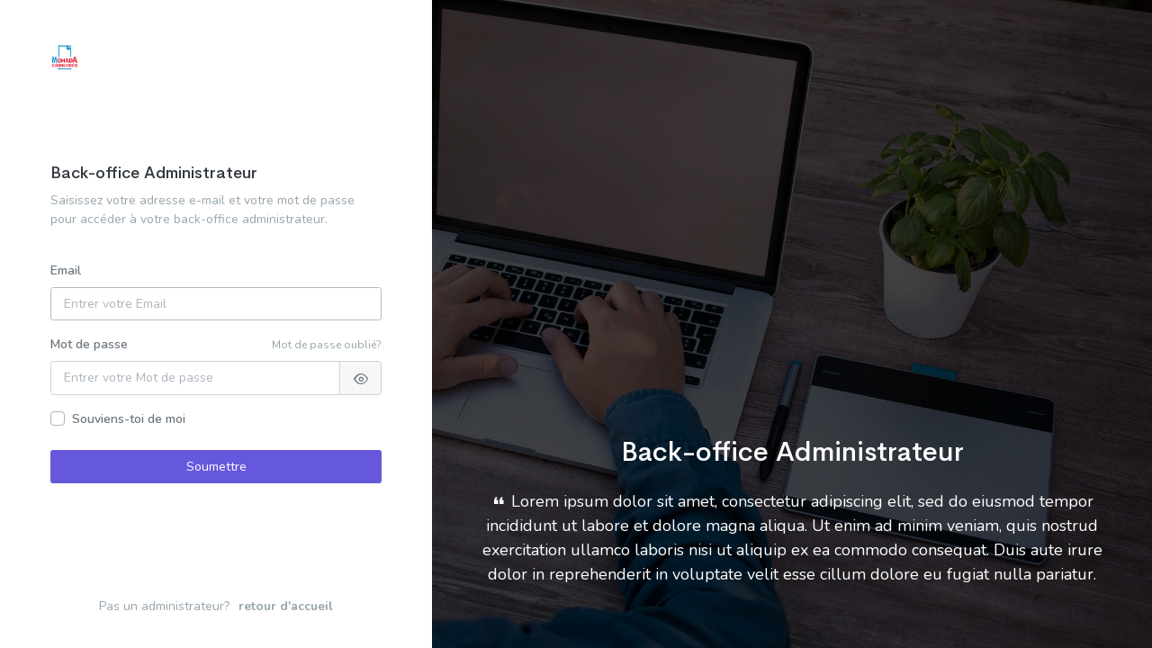

--- FILE ---
content_type: text/html; charset=UTF-8
request_url: https://mohada.africa/admin/login
body_size: 1413
content:
<!DOCTYPE html>
<html lang="en">
<head>
    <meta charset="utf-8"/>
    <title>Se connecter | Back-office Administrateur | Mohada</title>
    <meta name="viewport" content="width=device-width, initial-scale=1.0">
    <meta http-equiv="X-UA-Compatible" content="IE=edge"/>

    <!-- App favicon -->
    <link rel="shortcut icon" href="https://mohada.africa/assets/img/favicon.png">

    <!-- App css -->
    <link href="https://mohada.africa/admin_assets/css/bootstrap.min.css" rel="stylesheet"/>
    <link href="https://mohada.africa/admin_assets/css/app.min.css" rel="stylesheet"/>

    <!-- icons -->
    <link href="https://mohada.africa/admin_assets/css/icons.min.css" rel="stylesheet" type="text/css"/>

</head>

<body class="auth-fluid-pages pb-0">

<div class="auth-fluid">
    <!--Auth fluid left content -->
    <div class="auth-fluid-form-box">
        <div class="align-items-center d-flex h-100">
            <div class="card-body">

                <!-- Logo -->
                <div class="auth-brand text-center text-lg-left">
                    <div class="auth-logo">
                        <a href="https://mohada.africa" class="logo text-center">
                            <span class="logo-lg">
                                <img src="https://mohada.africa/assets/img/logo.png" alt="" height="32">
                            </span>
                        </a>
                    </div>
                </div>

                <!-- title-->
                <h4 class="mt-0">Back-office Administrateur</h4>
                                <p class="text-muted mb-4">Saisissez votre adresse e-mail et votre mot de passe pour accéder à votre
                    back-office administrateur.</p>

                <!-- form -->
                <form action="https://mohada.africa/admin/login" method="POST">
                    <input type="hidden" name="_token" value="mPxhyIvDK7Mkh1840MdJuSoDHliJKUwc7WHInOAv">
                    <div class="form-group">
                        <label for="emailaddress">Email</label>
                        <input class="form-control " type="email"
                               id="emailaddress" required=""
                               value=""
                               name="email"
                               autofocus
                               placeholder="Entrer votre Email">
                                            </div>

                    <div class="form-group">
                        <a href="https://mohada.africa/admin/forgot-password" class="text-muted float-right">
                            <small>Mot de passe oublié?</small>
                        </a>

                        <label for="password">Mot de passe</label>
                        <div class="input-group input-group-merge">
                            <input type="password" id="password"
                                   name="password"
                                   class="form-control "
                                   placeholder="Entrer votre Mot de passe">
                            <div class="input-group-append" data-password="false">
                                <div class="input-group-text">
                                    <span class="password-eye"></span>
                                </div>
                            </div>
                        </div>
                        
                    </div>

                    <div class="form-group mb-3">
                        <div class="custom-control custom-checkbox">
                            <input type="checkbox" class="custom-control-input" id="checkbox-signin">
                            <label class="custom-control-label" for="checkbox-signin">Souviens-toi de moi</label>
                        </div>
                    </div>
                    <div class="form-group mb-0 text-center">
                        <button class="btn btn-primary btn-block" type="submit">Soumettre</button>
                    </div>
                </form>
                <!-- end form-->

                <!-- Footer-->
                <footer class="footer footer-alt">
                    <p class="text-muted">Pas un administrateur?
                        <a href="https://mohada.africa" class="text-muted ml-1"><b>retour d'accueil</b></a></p>
                </footer>

            </div> <!-- end .card-body -->
        </div> <!-- end .align-items-center.d-flex.h-100-->
    </div>
    <!-- end auth-fluid-form-box-->

    <!-- Auth fluid right content -->
    <div class="auth-fluid-right text-center">
        <div class="auth-user-testimonial">
            <h2 class="mb-3 text-white">Back-office Administrateur</h2>
            <p class="lead"><i class="mdi mdi-format-quote-open"></i> Lorem ipsum dolor sit amet, consectetur adipiscing
                elit, sed do eiusmod tempor incididunt ut labore et dolore magna aliqua. Ut enim ad minim veniam, quis
                nostrud exercitation ullamco laboris nisi ut aliquip ex ea commodo consequat. Duis aute irure dolor in
                reprehenderit in voluptate velit esse cillum dolore eu fugiat nulla pariatur.
            </p>
        </div> <!-- end auth-user-testimonial-->
    </div>
    <!-- end Auth fluid right content -->
</div>
<!-- end auth-fluid-->

<!-- Vendor js -->
<script src="https://mohada.africa/admin_assets/js/vendor.min.js"></script>

<!-- App js -->
<script src="https://mohada.africa/admin_assets/js/app.min.js"></script>

</body>
</html>


--- FILE ---
content_type: text/css
request_url: https://mohada.africa/admin_assets/css/app.min.css
body_size: 23775
content:
@import url(https://fonts.googleapis.com/css?family=Nunito:400,600,700,900);

@font-face {
    font-family: "Cerebri Sans,sans-serif";
    src: url(../fonts/cerebrisans-light.eot);
    src: local("Cerebri-sans Light"), url(../fonts/cerebrisans-light.woff) format("woff");
    font-weight: 300
}

@font-face {
    font-family: "Cerebri Sans,sans-serif";
    src: url(../fonts/cerebrisans-regular.eot);
    src: local("Cerebri-sans Regular"), url(../fonts/cerebrisans-regular.woff) format("woff");
    font-weight: 400
}

@font-face {
    font-family: "Cerebri Sans,sans-serif";
    src: url(../fonts/cerebrisans-medium.eot);
    src: local("Cerebri-sans Medium"), url(../fonts/cerebrisans-medium.woff) format("woff");
    font-weight: 500
}

@font-face {
    font-family: "Cerebri Sans,sans-serif";
    src: url(../fonts/cerebrisans-semibold.eot);
    src: local("Cerebri-sans Semibold"), url(../fonts/cerebrisans-semibold.woff) format("woff");
    font-weight: 600
}

@font-face {
    font-family: "Cerebri Sans,sans-serif";
    src: url(../fonts/cerebrisans-bold.eot);
    src: local("Cerebri-sans Bold"), url(../fonts/cerebrisans-bold.woff) format("woff");
    font-weight: 700
}

html {
    position: relative;
    min-height: 100%
}

body {
    overflow-x: hidden
}

#wrapper {
    height: 100%;
    overflow: hidden;
    width: 100%
}

.content-page {
    margin-left: 240px;
    overflow: hidden;
    padding: 0 15px 65px 15px;
    min-height: 80vh;
    margin-top: 70px
}

.left-side-menu {
    width: 240px;
    background: #fff;
    bottom: 0;
    padding: 20px 0;
    position: fixed;
    transition: all .1s ease-out;
    top: 70px;
    box-shadow: 0 0 35px 0 rgba(154, 161, 171, .15)
}

#sidebar-menu > ul {
    list-style: none;
    padding: 0
}

#sidebar-menu > ul > li > a {
    color: #6e768e;
    display: block;
    padding: 12px 20px;
    position: relative;
    transition: all .4s;
    font-family: "Cerebri Sans,sans-serif";
    font-size: .95rem
}

#sidebar-menu > ul > li > a:active, #sidebar-menu > ul > li > a:focus,
#sidebar-menu > ul > li > a:hover {
    color: #00acc1;
    text-decoration: none
}

#sidebar-menu > ul > li > a > span {
    vertical-align: middle
}

#sidebar-menu > ul > li > a i {
    display: inline-block;
    line-height: 1.0625rem;
    margin: 0 10px 0 3px;
    text-align: center;
    vertical-align: middle;
    width: 16px;
    font-size: 18px
}

#sidebar-menu > ul > li > a svg {
    width: 16px;
    height: 16px;
    margin-left: 3px;
    margin-right: 10px
}

#sidebar-menu > ul > li > a .drop-arrow {
    float: right
}

#sidebar-menu > ul > li > a .drop-arrow i {
    margin-right: 0
}

#sidebar-menu > ul > li > a.mm-active {
    color: #00acc1
}

#sidebar-menu > ul > li ul {
    padding-left: 34px;
    list-style: none
}

#sidebar-menu > ul > li ul ul {
    padding-left: 20px
}

#sidebar-menu .badge {
    margin-top: 4px
}

#sidebar-menu .menu-title {
    padding: 10px 20px;
    letter-spacing: .05em;
    pointer-events: none;
    cursor: default;
    font-size: .6875rem;
    text-transform: uppercase;
    color: #6e768e;
    font-weight: 600
}

#sidebar-menu .menuitem-active > a {
    color: #00acc1
}

#sidebar-menu .menuitem-active .active {
    color: #00acc1
}

.nav-second-level li a {
    padding: 8px 20px;
    color: #6e768e;
    display: block;
    position: relative;
    transition: all .4s;
    font-size: .875rem
}

.nav-second-level li a:focus, .nav-second-level li a:hover {
    color: #00acc1
}

.nav-second-level li.active > a {
    color: #00acc1
}

.menu-arrow {
    transition: transform .15s;
    position: absolute;
    right: 20px;
    display: inline-block;
    font-family: 'Material Design Icons';
    text-rendering: auto;
    line-height: 1.5rem;
    font-size: 1.1rem;
    transform: translate(0, 0)
}

.menu-arrow:before {
    content: "\F0142"
}

li > a[aria-expanded=true] > span.menu-arrow {
    transform: rotate(90deg)
}

li.menuitem-active > a:not(.collapsed) > span.menu-arrow {
    transform: rotate(90deg)
}

body[data-sidebar-size=condensed] .logo-box {
    width: 70px !important
}

body[data-sidebar-size=condensed] .logo span.logo-lg {
    display: none
}

body[data-sidebar-size=condensed] .logo span.logo-sm {
    display: block
}

body[data-sidebar-size=condensed] .left-side-menu {
    position: absolute;
    padding-top: 0;
    width: 70px !important;
    z-index: 5
}

body[data-sidebar-size=condensed] .left-side-menu .simplebar-content-wrapper, body[data-sidebar-size=condensed] .left-side-menu .simplebar-mask {
    overflow: visible !important
}

body[data-sidebar-size=condensed] .left-side-menu .simplebar-scrollbar {
    display: none !important
}

body[data-sidebar-size=condensed] .left-side-menu .simplebar-offset {
    bottom: 0 !important
}

body[data-sidebar-size=condensed] .left-side-menu #sidebar-menu .badge, body[data-sidebar-size=condensed] .left-side-menu #sidebar-menu .collapse.in, body[data-sidebar-size=condensed] .left-side-menu #sidebar-menu .label, body[data-sidebar-size=condensed] .left-side-menu #sidebar-menu .menu-arrow, body[data-sidebar-size=condensed] .left-side-menu #sidebar-menu .menu-title {
    display: none !important
}

body[data-sidebar-size=condensed] .left-side-menu #sidebar-menu .nav.collapse {
    height: inherit !important
}

body[data-sidebar-size=condensed] .left-side-menu #sidebar-menu > ul > li {
    position: relative;
    white-space: nowrap
}

body[data-sidebar-size=condensed] .left-side-menu #sidebar-menu > ul > li > a {
    padding: 15px 20px;
    min-height: 54px;
    transition: none
}

body[data-sidebar-size=condensed] .left-side-menu #sidebar-menu > ul > li > a:active,
body[data-sidebar-size=condensed] .left-side-menu #sidebar-menu > ul > li > a:focus,
body[data-sidebar-size=condensed] .left-side-menu #sidebar-menu > ul > li > a:hover {
    color: #00acc1
}

body[data-sidebar-size=condensed] .left-side-menu #sidebar-menu > ul > li > a i {
    font-size: 1.3rem;
    margin-right: 20px;
    margin-left: 5px
}

body[data-sidebar-size=condensed] .left-side-menu #sidebar-menu > ul > li > a svg {
    width: 18px;
    height: 18px;
    margin-left: 6px
}

body[data-sidebar-size=condensed] .left-side-menu #sidebar-menu > ul > li > a span {
    display: none;
    padding-left: 25px
}

body[data-sidebar-size=condensed] .left-side-menu #sidebar-menu > ul > li:hover > a {
    position: relative;
    width: calc(190px + 70px);
    color: #00acc1;
    background-color: #f3f7f9;
    box-shadow: inset 3px 5px 10px 0 rgba(154, 161, 171, .2)
}

body[data-sidebar-size=condensed] .left-side-menu #sidebar-menu > ul > li:hover > a span {
    display: inline
}

body[data-sidebar-size=condensed] .left-side-menu #sidebar-menu > ul > li:hover a.active :after, body[data-sidebar-size=condensed] .left-side-menu #sidebar-menu > ul > li:hover a.open :after {
    display: none
}

body[data-sidebar-size=condensed] .left-side-menu #sidebar-menu > ul > li:hover > .collapse {
    display: block !important;
    height: auto !important;
    transition: none !important
}

body[data-sidebar-size=condensed] .left-side-menu #sidebar-menu > ul > li:hover > .collapse > ul {
    display: block !important;
    left: 70px;
    position: absolute;
    width: 190px;
    box-shadow: 3px 5px 10px 0 rgba(154, 161, 171, .2)
}

body[data-sidebar-size=condensed] .left-side-menu #sidebar-menu > ul > li:hover > .collapse > ul ul {
    box-shadow: 3px 5px 10px 0 rgba(154, 161, 171, .2)
}

body[data-sidebar-size=condensed] .left-side-menu #sidebar-menu > ul > li:hover > .collapse > ul a {
    box-shadow: none;
    padding: 8px 20px;
    position: relative;
    width: 190px;
    z-index: 6
}

body[data-sidebar-size=condensed] .left-side-menu #sidebar-menu > ul > li:hover > .collapse > ul a:hover {
    color: #00acc1
}

body[data-sidebar-size=condensed] .left-side-menu #sidebar-menu > ul .collapsing {
    display: block !important;
    height: auto !important;
    transition: none !important
}

body[data-sidebar-size=condensed] .left-side-menu #sidebar-menu > ul ul {
    padding: 5px 0;
    z-index: 9999;
    display: none;
    background-color: #fff
}

body[data-sidebar-size=condensed] .left-side-menu #sidebar-menu > ul ul li:hover > .collapse {
    display: block !important;
    height: auto !important;
    transition: none !important
}

body[data-sidebar-size=condensed] .left-side-menu #sidebar-menu > ul ul li:hover > .collapse > ul {
    display: block;
    left: 190px;
    margin-top: -36px;
    position: absolute;
    width: 190px
}

body[data-sidebar-size=condensed] .left-side-menu #sidebar-menu > ul ul li > a span.pull-right {
    position: absolute;
    right: 20px;
    top: 12px;
    transform: rotate(270deg)
}

body[data-sidebar-size=condensed] .left-side-menu #sidebar-menu > ul ul li.active a {
    color: #00acc1
}

body[data-sidebar-size=condensed] .content-page {
    margin-left: 70px !important
}

@media (min-width: 992px) {
    body[data-sidebar-size=condensed] .footer {
        left: 70px !important
    }
}

body[data-sidebar-size=condensed] .user-box {
    display: none !important
}

@media (min-width: 768px) {
    body[data-sidebar-size=condensed]:not([data-layout=compact]) {
        min-height: 1750px
    }
}

@media (max-width: 767.98px) {
    .pro-user-name {
        display: none
    }
}

@media (max-width: 991.98px) {
    body {
        overflow-x: hidden;
        padding-bottom: 80px
    }

    .left-side-menu {
        display: none;
        z-index: 10 !important
    }

    .sidebar-enable .left-side-menu {
        display: block
    }

    .content-page, body[data-sidebar-size=condensed] .content-page {
        margin-left: 0 !important;
        padding: 0 10px
    }

    .footer {
        left: 0 !important
    }
}

body[data-sidebar-size=compact]:not([data-sidebar-size=condensed]) .logo-box {
    width: 160px !important
}

body[data-sidebar-size=compact]:not([data-sidebar-size=condensed]) .left-side-menu {
    width: 160px !important;
    text-align: center
}

body[data-sidebar-size=compact]:not([data-sidebar-size=condensed]) .left-side-menu #sidebar-menu > ul > li > a > i {
    display: block;
    font-size: 18px;
    line-height: 24px;
    width: 100%;
    margin: 0
}

body[data-sidebar-size=compact]:not([data-sidebar-size=condensed]) .left-side-menu #sidebar-menu > ul > li > a svg {
    display: block;
    margin: 0 auto 5px auto
}

body[data-sidebar-size=compact]:not([data-sidebar-size=condensed]) .left-side-menu #sidebar-menu > ul ul {
    padding-left: 0
}

body[data-sidebar-size=compact]:not([data-sidebar-size=condensed]) .left-side-menu #sidebar-menu > ul ul a {
    padding: 10px 20px
}

body[data-sidebar-size=compact]:not([data-sidebar-size=condensed]) .left-side-menu .badge, body[data-sidebar-size=compact]:not([data-sidebar-size=condensed]) .left-side-menu .menu-arrow {
    display: none !important
}

body[data-sidebar-size=compact]:not([data-sidebar-size=condensed]) .left-side-menu + .content-page {
    margin-left: 160px
}

body[data-sidebar-size=compact]:not([data-sidebar-size=condensed]) .left-side-menu + .content-page .footer {
    left: 160px
}

body[data-sidebar-size=compact]:not([data-sidebar-size=condensed]) .left-side-menu .menu-title {
    background-color: #f3f7f9
}

body[data-sidebar-color=dark] .logo-box {
    background-color: #38414a
}

body[data-sidebar-color=dark] .logo-box .logo-dark {
    display: none
}

body[data-sidebar-color=dark] .logo-box .logo-light {
    display: block
}

body[data-sidebar-color=dark] .left-side-menu {
    background-color: #38414a;
    box-shadow: none
}

body[data-sidebar-color=dark] .left-side-menu #sidebar-menu > ul > li > a {
    color: #9097a7
}

body[data-sidebar-color=dark] .left-side-menu #sidebar-menu > ul > li > a:active, body[data-sidebar-color=dark] .left-side-menu #sidebar-menu > ul > li > a:focus, body[data-sidebar-color=dark] .left-side-menu #sidebar-menu > ul > li > a:hover {
    color: #c8cddc
}

body[data-sidebar-color=dark] .left-side-menu #sidebar-menu > ul > li > a.mm-active {
    color: #fff;
    background-color: #3d4751
}

body[data-sidebar-color=dark] .left-side-menu #sidebar-menu .menu-title {
    color: #adb5bd
}

body[data-sidebar-color=dark] .left-side-menu #sidebar-menu .menuitem-active > a {
    color: #00acc1
}

body[data-sidebar-color=dark] .left-side-menu #sidebar-menu .menuitem-active .active {
    color: #00acc1
}

body[data-sidebar-color=dark] .left-side-menu .nav-second-level li a, body[data-sidebar-color=dark] .left-side-menu .nav-thrid-level li a {
    color: #9097a7
}

body[data-sidebar-color=dark] .left-side-menu .nav-second-level li a:focus, body[data-sidebar-color=dark] .left-side-menu .nav-second-level li a:hover, body[data-sidebar-color=dark] .left-side-menu .nav-thrid-level li a:focus, body[data-sidebar-color=dark] .left-side-menu .nav-thrid-level li a:hover {
    background-color: transparent;
    color: #c8cddc
}

body[data-sidebar-color=dark] .left-side-menu .nav-second-level li.active > a, body[data-sidebar-color=dark] .left-side-menu .nav-thrid-level li.active > a {
    color: #fff
}

body[data-sidebar-color=dark] .left-side-menu .user-box .dropdown > a {
    color: #fff !important
}

body[data-sidebar-color=dark][data-sidebar-size=condensed] #wrapper .left-side-menu #sidebar-menu > ul > li:hover > a {
    background-color: #38414a;
    box-shadow: none
}

body[data-sidebar-color=dark][data-sidebar-size=condensed] #wrapper .left-side-menu #sidebar-menu .mm-active .active {
    color: #00acc1
}

body[data-sidebar-color=dark][data-sidebar-size=compact] #wrapper .left-side-menu .menu-title {
    background-color: rgba(255, 255, 255, .03)
}

body[data-sidebar-color=brand] .logo-box, body[data-sidebar-color=gradient] .logo-box {
    background-color: #4a81d4
}

body[data-sidebar-color=brand] .logo-box .logo-dark, body[data-sidebar-color=gradient] .logo-box .logo-dark {
    display: none
}

body[data-sidebar-color=brand] .logo-box .logo-light, body[data-sidebar-color=gradient] .logo-box .logo-light {
    display: block
}

body[data-sidebar-color=brand] .menuitem-active > a, body[data-sidebar-color=gradient] .menuitem-active > a {
    color: #fff !important
}

body[data-sidebar-color=brand] .left-side-menu, body[data-sidebar-color=gradient] .left-side-menu {
    background-color: #4a81d4;
    box-shadow: none
}

body[data-sidebar-color=brand] .left-side-menu #sidebar-menu > ul > li > a, body[data-sidebar-color=gradient] .left-side-menu #sidebar-menu > ul > li > a {
    color: rgba(255, 255, 255, .7)
}

body[data-sidebar-color=brand] .left-side-menu #sidebar-menu > ul > li > a:active, body[data-sidebar-color=brand] .left-side-menu #sidebar-menu > ul > li > a:focus, body[data-sidebar-color=brand] .left-side-menu #sidebar-menu > ul > li > a:hover, body[data-sidebar-color=gradient] .left-side-menu #sidebar-menu > ul > li > a:active, body[data-sidebar-color=gradient] .left-side-menu #sidebar-menu > ul > li > a:focus, body[data-sidebar-color=gradient] .left-side-menu #sidebar-menu > ul > li > a:hover {
    color: rgba(255, 255, 255, .9)
}

body[data-sidebar-color=brand] .left-side-menu #sidebar-menu > ul > li > a.mm-active, body[data-sidebar-color=gradient] .left-side-menu #sidebar-menu > ul > li > a.mm-active {
    color: #fff;
    background-color: rgba(255, 255, 255, .07)
}

body[data-sidebar-color=brand] .left-side-menu #sidebar-menu .menu-title, body[data-sidebar-color=gradient] .left-side-menu #sidebar-menu .menu-title {
    color: rgba(255, 255, 255, .6)
}

body[data-sidebar-color=brand] .left-side-menu #sidebar-menu .mm-active .active, body[data-sidebar-color=gradient] .left-side-menu #sidebar-menu .mm-active .active {
    color: #fff
}

body[data-sidebar-color=brand] .left-side-menu .nav-second-level li a, body[data-sidebar-color=brand] .left-side-menu .nav-thrid-level li a, body[data-sidebar-color=gradient] .left-side-menu .nav-second-level li a, body[data-sidebar-color=gradient] .left-side-menu .nav-thrid-level li a {
    color: rgba(255, 255, 255, .7)
}

body[data-sidebar-color=brand] .left-side-menu .nav-second-level li a:focus, body[data-sidebar-color=brand] .left-side-menu .nav-second-level li a:hover, body[data-sidebar-color=brand] .left-side-menu .nav-thrid-level li a:focus, body[data-sidebar-color=brand] .left-side-menu .nav-thrid-level li a:hover, body[data-sidebar-color=gradient] .left-side-menu .nav-second-level li a:focus, body[data-sidebar-color=gradient] .left-side-menu .nav-second-level li a:hover, body[data-sidebar-color=gradient] .left-side-menu .nav-thrid-level li a:focus, body[data-sidebar-color=gradient] .left-side-menu .nav-thrid-level li a:hover {
    background-color: transparent;
    color: #fff
}

body[data-sidebar-color=brand] .left-side-menu .nav-second-level li.active > a, body[data-sidebar-color=brand] .left-side-menu .nav-thrid-level li.active > a, body[data-sidebar-color=gradient] .left-side-menu .nav-second-level li.active > a, body[data-sidebar-color=gradient] .left-side-menu .nav-thrid-level li.active > a {
    color: #fff
}

body[data-sidebar-color=brand] .left-side-menu .user-box .dropdown > a, body[data-sidebar-color=gradient] .left-side-menu .user-box .dropdown > a {
    color: #fff !important
}

body[data-sidebar-color=brand][data-sidebar-size=condensed] #wrapper .left-side-menu #sidebar-menu > ul > li:hover > a, body[data-sidebar-color=gradient][data-sidebar-size=condensed] #wrapper .left-side-menu #sidebar-menu > ul > li:hover > a {
    background-color: #4a81d4;
    box-shadow: none;
    color: #fff
}

body[data-sidebar-color=brand][data-sidebar-size=condensed] #wrapper .left-side-menu #sidebar-menu .mm-active .active, body[data-sidebar-color=gradient][data-sidebar-size=condensed] #wrapper .left-side-menu #sidebar-menu .mm-active .active {
    color: #00acc1
}

body[data-sidebar-color=brand][data-sidebar-size=condensed] #wrapper .left-side-menu .nav-second-level li a, body[data-sidebar-color=brand][data-sidebar-size=condensed] #wrapper .left-side-menu .nav-thrid-level li a, body[data-sidebar-color=gradient][data-sidebar-size=condensed] #wrapper .left-side-menu .nav-second-level li a, body[data-sidebar-color=gradient][data-sidebar-size=condensed] #wrapper .left-side-menu .nav-thrid-level li a {
    color: #6e768e
}

body[data-sidebar-color=brand][data-sidebar-size=compact] #wrapper .left-side-menu .menu-title, body[data-sidebar-color=gradient][data-sidebar-size=compact] #wrapper .left-side-menu .menu-title {
    background-color: rgba(255, 255, 255, .05)
}

body[data-sidebar-color=gradient] .left-side-menu, body[data-sidebar-color=gradient] .logo-box {
    background: #683ba9;
    background-image: linear-gradient(270deg, rgba(64, 149, 216, .15), transparent)
}

body[data-sidebar-color=gradient][data-sidebar-size=condensed] #wrapper .left-side-menu #sidebar-menu > ul > li:hover > a {
    background: #683ba9
}

body[data-sidebar-color=gradient][data-sidebar-size=condensed] #wrapper .left-side-menu #sidebar-menu .mm-active .active {
    color: #00acc1
}

body[data-sidebar-color=gradient][data-sidebar-size=condensed] #wrapper .left-side-menu .nav-second-level li a, body[data-sidebar-color=gradient][data-sidebar-size=condensed] #wrapper .left-side-menu .nav-thrid-level li a {
    color: #6e768e
}

.user-box {
    display: none
}

.user-pro-dropdown {
    background-color: #f3f7f9;
    box-shadow: none;
    padding: 15px 5px;
    width: 90%;
    margin-left: 5%;
    margin-top: 10px
}

.user-pro-dropdown .dropdown-item {
    border-radius: 3px
}

.user-pro-dropdown .dropdown-item:hover {
    background-color: #6658dd;
    color: #fff
}

@media (min-width: 992px) {
    body[data-layout-mode=detached] .navbar-custom .container-fluid {
        max-width: 95%
    }

    body[data-layout-mode=detached] #wrapper {
        max-width: 95%;
        margin: 0 auto
    }

    body[data-layout-mode=detached] .left-side-menu {
        margin-top: 30px;
        margin-bottom: 30px;
        border-radius: 5px
    }

    body[data-layout-mode=detached] .content-page {
        padding-bottom: 30px
    }

    body[data-layout-mode=detached] .logo-box {
        background-color: transparent;
        background-image: none
    }
}

body[data-sidebar-showuser=true] .user-box {
    display: block
}

body[data-sidebar-icon=twotones] #sidebar-menu > ul > li > a i {
    color: #4a81d4
}

body[data-sidebar-icon=twotones] #sidebar-menu > ul > li > a svg {
    width: 18px;
    height: 18px;
    margin-left: 3px;
    margin-right: 10px;
    color: #4a81d4;
    fill: rgba(74, 129, 212, .2)
}

.logo {
    display: block
}

.logo span.logo-lg {
    display: block
}

.logo span.logo-sm {
    display: none
}

.logo .logo-lg-text-dark {
    color: #323a46;
    font-weight: 700;
    font-size: 22px;
    text-transform: uppercase
}

.logo .logo-lg-text-light {
    color: #fff;
    font-weight: 700;
    font-size: 22px;
    text-transform: uppercase
}

.logo-box {
    height: 70px;
    width: 240px;
    float: left;
    transition: all .1s ease-out
}

.logo-box .logo {
    line-height: 70px
}

.logo-light {
    display: block
}

.logo-dark {
    display: none
}

.navbar-custom {
    background-color: #38414a;
    box-shadow: 0 0 35px 0 rgba(154, 161, 171, .15);
    padding: 0 10px 0 0;
    position: fixed;
    left: 0;
    right: 0;
    height: 70px;
    z-index: 1001
}

.navbar-custom .topnav-menu > li {
    float: left
}

.navbar-custom .topnav-menu .nav-link {
    padding: 0 15px;
    color: rgba(255, 255, 255, .6);
    min-width: 32px;
    display: block;
    line-height: 70px;
    text-align: center;
    max-height: 70px
}

.navbar-custom .dropdown.show .nav-link {
    background-color: rgba(255, 255, 255, .05)
}

.navbar-custom .container-fluid {
    padding: 0
}

.navbar-custom .app-search {
    height: 70px;
    display: table;
    max-width: 180px;
    margin-right: 20px
}

.navbar-custom .app-search .app-search-box {
    display: table-cell;
    vertical-align: middle;
    position: relative
}

.navbar-custom .app-search .app-search-box input:-ms-input-placeholder {
    font-size: .8125rem;
    color: rgba(255, 255, 255, .3)
}

.navbar-custom .app-search .app-search-box input::-ms-input-placeholder {
    font-size: .8125rem;
    color: rgba(255, 255, 255, .3)
}

.navbar-custom .app-search .app-search-box input::placeholder {
    font-size: .8125rem;
    color: rgba(255, 255, 255, .3)
}

.navbar-custom .app-search .form-control {
    border: none;
    height: 38px;
    padding-left: 20px;
    padding-right: 0;
    color: #fff;
    background-color: rgba(255, 255, 255, .07);
    box-shadow: none;
    border-radius: 30px 0 0 30px
}

.navbar-custom .app-search .input-group-append {
    margin-left: 0;
    z-index: 4
}

.navbar-custom .app-search .btn {
    background-color: rgba(255, 255, 255, .07);
    border-color: transparent;
    color: rgba(255, 255, 255, .3);
    border-radius: 0 30px 30px 0;
    box-shadow: none !important
}

.navbar-custom .button-menu-mobile {
    border: none;
    color: #fff;
    display: inline-block;
    height: 70px;
    line-height: 70px;
    width: 60px;
    background-color: transparent;
    font-size: 24px;
    cursor: pointer
}

.navbar-custom .button-menu-mobile.disable-btn {
    display: none
}

.noti-scroll {
    max-height: 230px
}

.notification-list {
    margin-left: 0
}

.notification-list .noti-title {
    background-color: transparent;
    padding: 15px 20px
}

.notification-list .noti-icon-badge {
    display: inline-block;
    position: absolute;
    top: 16px;
    right: 10px
}

.notification-list .notify-item {
    padding: 12px 20px
}

.notification-list .notify-item .notify-icon {
    float: left;
    height: 36px;
    width: 36px;
    font-size: 18px;
    line-height: 36px;
    text-align: center;
    margin-right: 10px;
    border-radius: 50%;
    color: #fff
}

.notification-list .notify-item .notify-details {
    margin-bottom: 5px;
    overflow: hidden;
    margin-left: 45px;
    text-overflow: ellipsis;
    white-space: nowrap;
    color: #343a40
}

.notification-list .notify-item .notify-details b {
    font-weight: 500
}

.notification-list .notify-item .notify-details small {
    display: block
}

.notification-list .notify-item .notify-details span {
    display: block;
    overflow: hidden;
    text-overflow: ellipsis;
    white-space: nowrap;
    font-size: 13px
}

.notification-list .notify-item .user-msg {
    margin-left: 45px;
    white-space: normal;
    line-height: 16px
}

.notification-list .profile-dropdown .notify-item {
    padding: 7px 20px
}

.noti-icon {
    font-size: 21px;
    vertical-align: middle
}

.profile-dropdown {
    min-width: 170px
}

.profile-dropdown i {
    vertical-align: middle;
    margin-right: 5px
}

.nav-user {
    padding: 0 12px !important
}

.nav-user img {
    height: 32px;
    width: 32px
}

.fullscreen-enable [data-toggle=fullscreen] .fe-maximize::before {
    content: "\e88d"
}

@media (max-width: 991.98px) {
    .logo-box {
        width: 70px !important;
        padding-right: 0 !important
    }

    .logo-box .logo-lg {
        display: none !important
    }

    .logo-box .logo-sm {
        display: block !important
    }
}

@media (max-width: 600px) {
    .navbar-custom .dropdown {
        position: static
    }

    .navbar-custom .dropdown .dropdown-menu {
        left: 10px !important;
        right: 10px !important
    }
}

body[data-topbar-color=light] .navbar-custom {
    background-color: #fff !important;
    box-shadow: 0 .75rem 6rem rgba(56, 65, 74, .03)
}

body[data-topbar-color=light] .navbar-custom .topnav-menu .nav-link {
    color: #6c757d
}

body[data-topbar-color=light] .navbar-custom .dropdown.show .nav-link {
    background-color: rgba(50, 58, 70, .03)
}

body[data-topbar-color=light] .navbar-custom .button-menu-mobile {
    color: #323a46
}

body[data-topbar-color=light] .navbar-custom .app-search input:-ms-input-placeholder {
    color: #adb5bd !important
}

body[data-topbar-color=light] .navbar-custom .app-search input::-ms-input-placeholder {
    color: #adb5bd !important
}

body[data-topbar-color=light] .navbar-custom .app-search input::placeholder {
    color: #adb5bd !important
}

body[data-topbar-color=light] .navbar-custom .app-search .form-control {
    color: #323a46;
    background-color: #f3f7f9;
    border-color: #f3f7f9
}

body[data-topbar-color=light] .navbar-custom .app-search .btn {
    background-color: #f3f7f9;
    color: #ced4da
}

body[data-topbar-color=light] .logo-dark {
    display: block
}

body[data-topbar-color=light] .logo-light {
    display: none
}

@media (max-width: 991.98px) {
    body[data-layout-mode=horizontal] .navbar-toggle {
        border: 0;
        position: relative;
        padding: 0;
        margin: 0;
        cursor: pointer
    }

    body[data-layout-mode=horizontal] .navbar-toggle .lines {
        width: 25px;
        display: block;
        position: relative;
        height: 16px;
        transition: all .5s ease;
        margin-top: calc(54px / 2)
    }

    body[data-layout-mode=horizontal] .navbar-toggle span {
        height: 2px;
        width: 100%;
        background-color: #6c757d;
        display: block;
        margin-bottom: 5px;
        transition: transform .5s ease
    }

    body[data-layout-mode=horizontal] .navbar-toggle.open span {
        position: absolute
    }

    body[data-layout-mode=horizontal] .navbar-toggle.open span:first-child {
        top: 7px;
        transform: rotate(45deg)
    }

    body[data-layout-mode=horizontal] .navbar-toggle.open span:nth-child(2) {
        visibility: hidden
    }

    body[data-layout-mode=horizontal] .navbar-toggle.open span:last-child {
        width: 100%;
        top: 7px;
        transform: rotate(-45deg)
    }
}

body[data-layout-mode=horizontal] .button-menu-mobile {
    display: none
}

body[data-layout-mode=horizontal] .logo-box {
    width: auto;
    padding-right: 50px;
    background-color: transparent
}

@media (min-width: 992px) and (max-width: 1366px) {
    body[data-layout-mode=horizontal] .logo-box {
        padding-left: 20px
    }
}

@media (max-width: 360px) {
    .navbar-custom .topnav-menu .nav-link {
        padding: 0 12px
    }

    .navbar-custom .button-menu-mobile {
        width: 45px
    }
}

.page-title-box .page-title {
    font-size: 1.25rem;
    margin: 0;
    line-height: 75px;
    color: #323a46
}

.page-title-box .page-title-right {
    float: right;
    margin-top: 22px
}

.page-title-box .breadcrumb {
    padding-top: 5px
}

@media (max-width: 767.98px) {
    .page-title-box .page-title {
        display: block;
        white-space: nowrap;
        text-overflow: ellipsis;
        overflow: hidden;
        line-height: 70px
    }

    .page-title-box .breadcrumb {
        display: none
    }
}

@media (max-width: 640px) {
    .page-title-box .page-title-right {
        display: none
    }
}

@media (max-width: 419px) {
    .page-title-box .breadcrumb {
        display: none
    }
}

.footer {
    bottom: 0;
    padding: 19px 15px 20px;
    position: absolute;
    right: 0;
    color: #98a6ad;
    left: 240px;
    background-color: #eeeff3
}

.footer .footer-links a {
    color: #98a6ad;
    margin-left: 1.5rem;
    transition: all .4s
}

.footer .footer-links a:hover {
    color: #323a46
}

.footer .footer-links a:first-of-type {
    margin-left: 0
}

.footer-alt {
    left: 0 !important;
    text-align: center;
    background-color: transparent
}

@media (max-width: 767.98px) {
    .footer {
        left: 0 !important;
        text-align: center
    }
}

body[data-layout-mode=horizontal] .footer {
    left: 0 !important
}

body[data-layout-mode=horizontal][data-layout-width=boxed] .footer {
    max-width: 1300px !important
}

@media (min-width: 992px) {
    body[data-layout-mode=detached] .footer {
        position: inherit;
        margin: 0 10px
    }
}

.right-bar {
    background-color: #fff;
    box-shadow: 0 0 24px 0 rgba(0, 0, 0, .06), 0 1px 0 0 rgba(0, 0, 0, .02);
    display: block;
    position: fixed;
    transition: all .2s ease-out;
    width: 260px;
    z-index: 9999;
    float: right !important;
    right: -270px;
    top: 0;
    bottom: 0
}

.right-bar .rightbar-title {
    background-color: #6658dd;
    padding: 27px 25px;
    color: #fff
}

.right-bar .right-bar-toggle {
    background-color: #414b5b;
    height: 24px;
    width: 24px;
    line-height: 27px;
    color: #fff;
    text-align: center;
    border-radius: 50%;
    margin-top: -4px
}

.right-bar .right-bar-toggle:hover {
    background-color: #475364
}

.right-bar .user-box {
    padding: 25px;
    text-align: center
}

.right-bar .user-box .user-img {
    position: relative;
    height: 64px;
    width: 64px;
    margin: 0 auto 15px auto
}

.right-bar .user-box .user-img .user-edit {
    position: absolute;
    right: -5px;
    bottom: 0;
    height: 24px;
    width: 24px;
    background-color: #fff;
    line-height: 24px;
    border-radius: 50%;
    box-shadow: 0 0 45px 0 rgba(0, 0, 0, .12)
}

.right-bar .user-box h5 {
    margin-bottom: 2px
}

.right-bar .user-box h5 a {
    color: #323a46
}

.right-bar .notification-item .media {
    padding: .75rem 1rem
}

.right-bar .notification-item .media:hover {
    background-color: #f3f7f9
}

.right-bar .notification-item .user-status {
    position: absolute;
    right: 0;
    bottom: -4px;
    font-size: 10px
}

.right-bar .notification-item .user-status.online {
    color: #1abc9c
}

.right-bar .notification-item .user-status.away {
    color: #f7b84b
}

.right-bar .notification-item .user-status.busy {
    color: #f1556c
}

.rightbar-overlay {
    background-color: rgba(50, 58, 70, .2);
    position: absolute;
    left: 0;
    right: 0;
    top: 0;
    bottom: 0;
    display: none;
    z-index: 9998;
    transition: all .2s ease-out
}

.right-bar-enabled .right-bar {
    right: 0
}

.right-bar-enabled .rightbar-overlay {
    display: block
}

@media (max-width: 767.98px) {
    .right-bar {
        overflow: auto
    }

    .right-bar .slimscroll-menu {
        height: auto !important
    }
}

body[data-layout-width=boxed] #wrapper {
    max-width: 1300px;
    margin: 0 auto;
    box-shadow: 0 0 45px 0 rgba(0, 0, 0, .12)
}

body[data-layout-width=boxed] .navbar-custom {
    max-width: 1300px;
    margin: 0 auto
}

body[data-layout-width=boxed] .footer {
    margin: 0 auto;
    max-width: calc(1300px - 240px)
}

body[data-layout-width=boxed][data-sidebar-size=condensed] .footer {
    max-width: calc(1300px - 70px)
}

body[data-layout-width=boxed][data-sidebar-size=compact] .footer {
    max-width: calc(1300px - 160px)
}

@media (min-width: 768px) {
    body[data-layout-width=boxed][data-sidebar-size=condensed] .content-page {
        min-height: calc(1750px - 70px)
    }
}

@media (min-width: 1367px) {
    body[data-layout-menu-position=scrollable]:not([data-sidebar-size=condensed]):not([data-sidebar-size=compact]):not([data-layout-mode=two-column]) {
        padding-bottom: 0
    }

    body[data-layout-menu-position=scrollable]:not([data-sidebar-size=condensed]):not([data-sidebar-size=compact]):not([data-layout-mode=two-column]) #wrapper {
        display: flex
    }

    body[data-layout-menu-position=scrollable]:not([data-sidebar-size=condensed]):not([data-sidebar-size=compact]):not([data-layout-mode=two-column]) .navbar-custom, body[data-layout-menu-position=scrollable]:not([data-sidebar-size=condensed]):not([data-sidebar-size=compact]):not([data-layout-mode=two-column]) .topnav {
        position: absolute
    }

    body[data-layout-menu-position=scrollable]:not([data-sidebar-size=condensed]):not([data-sidebar-size=compact]):not([data-layout-mode=two-column]) .left-side-menu {
        position: relative;
        min-width: 240px;
        max-width: 240px;
        padding: 20px 0 calc(70px + 20px)
    }

    body[data-layout-menu-position=scrollable]:not([data-sidebar-size=condensed]):not([data-sidebar-size=compact]):not([data-layout-mode=two-column]) .content-page {
        margin-left: 0;
        width: 100%;
        padding-bottom: 60px
    }
}

@media (min-width: 1367px) {
    body[data-layout-mode=horizontal] .container-fluid {
        max-width: 90%
    }

    body[data-layout-mode=horizontal] .navbar-custom {
        padding: 0 24px
    }
}

body[data-layout-mode=horizontal] .content-page {
    margin-left: 0 !important
}

.topnav {
    background: #fff;
    box-shadow: 0 0 35px 0 rgba(154, 161, 171, .15);
    margin-top: 70px;
    padding: 0 calc(24px / 2);
    position: fixed;
    left: 0;
    right: 0;
    z-index: 100
}

.topnav .topnav-menu {
    margin: 0;
    padding: 0
}

.topnav .navbar-nav .nav-link {
    font-size: .95rem;
    position: relative;
    line-height: 22px;
    padding: calc(33px / 2) 1.1rem;
    color: #6e7488;
    font-family: "Cerebri Sans,sans-serif"
}

.topnav .navbar-nav .nav-link i {
    font-size: 15px;
    display: inline-block
}

.topnav .navbar-nav .nav-link:focus, .topnav .navbar-nav .nav-link:hover {
    color: #00acc1;
    background-color: transparent
}

.topnav .navbar-nav .nav-item .dropdown.active > a.dropdown-toggle {
    color: #00acc1
}

@media (min-width: 992px) {
    .topnav {
        height: 55px
    }

    .topnav .navbar-nav .nav-item:first-of-type .nav-link {
        padding-left: 0
    }

    .topnav .dropdown-item {
        padding: .5rem 1.25rem;
        min-width: 180px;
        margin: 0 .3rem;
        width: auto
    }

    .topnav .dropdown-item.active {
        background-color: transparent;
        color: #00acc1
    }

    .topnav .dropdown.mega-dropdown .mega-dropdown-menu {
        left: 0;
        right: auto
    }

    .topnav .dropdown .dropdown-menu {
        padding: .3rem 0;
        margin-top: 0;
        border-radius: 0 0 .25rem .25rem
    }

    .topnav .dropdown .dropdown-menu .arrow-down::after {
        right: 20px;
        transform: rotate(-135deg) translateY(-50%);
        position: absolute
    }

    .topnav .dropdown .dropdown-menu .dropdown .dropdown-menu {
        position: absolute;
        top: 0 !important;
        left: 100%;
        display: none
    }

    .topnav .dropdown:hover > .nav-link {
        color: #00acc1
    }

    .topnav .dropdown:hover > .dropdown-menu {
        display: block
    }

    .topnav .dropdown:hover > .dropdown-menu > .dropdown:hover > .dropdown-item {
        color: #00acc1
    }

    .topnav .dropdown:hover > .dropdown-menu > .dropdown:hover > .dropdown-menu {
        display: block
    }

    .navbar-toggle {
        display: none
    }

    body[data-layout-mode=horizontal] .content-page {
        padding: 55px 15px 65px 15px
    }
}

.arrow-down {
    display: inline-block
}

.arrow-down:after {
    border-color: initial;
    border-style: solid;
    border-width: 0 0 1px 1px;
    content: "";
    height: .4em;
    display: inline-block;
    right: 5px;
    top: 50%;
    margin-left: 10px;
    transform: rotate(-45deg) translateY(-50%);
    transform-origin: top;
    transition: all .3s ease-out;
    width: .4em
}

@media (max-width: 1366.98px) {
    .topnav-menu .navbar-nav li:last-of-type .dropdown .dropdown-menu {
        right: 100%;
        left: auto
    }
}

@media (max-width: 991.98px) {
    .topnav {
        max-height: 360px;
        overflow-y: auto;
        padding: 0
    }

    .topnav .navbar-nav .nav-link {
        padding: .75rem 1.1rem
    }

    .topnav .dropdown .dropdown-menu {
        background-color: transparent;
        border: none;
        box-shadow: none;
        padding-left: 15px
    }

    .topnav .dropdown .dropdown-item {
        position: relative;
        background-color: transparent
    }

    .topnav .dropdown .dropdown-item.active, .topnav .dropdown .dropdown-item:active {
        color: #00acc1
    }

    .topnav .arrow-down::after {
        right: 15px;
        position: absolute
    }
}

@media (min-width: 992px) {
    body[data-layout-mode=horizontal][data-topbar-color=light] .topnav {
        background-color: #38414a
    }

    body[data-layout-mode=horizontal][data-topbar-color=light] .topnav .navbar-nav .nav-link {
        color: rgba(255, 255, 255, .7)
    }

    body[data-layout-mode=horizontal][data-topbar-color=light] .topnav .navbar-nav .nav-link:focus, body[data-layout-mode=horizontal][data-topbar-color=light] .topnav .navbar-nav .nav-link:hover {
        color: rgba(255, 255, 255, .9)
    }

    body[data-layout-mode=horizontal][data-topbar-color=light] .topnav .navbar-nav .nav-link.active {
        color: #fff
    }

    body[data-layout-mode=horizontal][data-topbar-color=light] .topnav .navbar-nav .nav-item:hover .nav-link {
        color: #fff
    }

    body[data-layout-mode=horizontal][data-topbar-color=light] .topnav .navbar-nav > .dropdown.active > a {
        color: rgba(255, 255, 255, .9) !important
    }
}

body[data-layout-mode=horizontal][data-layout-width=boxed] .topnav {
    max-width: 1300px;
    margin: 70px auto 0
}

body[data-layout-mode=two-column] .left-side-menu {
    width: calc(70px + 220px);
    background-color: transparent;
    box-shadow: none
}

body[data-layout-mode=two-column] .sidebar-icon-menu {
    position: fixed;
    width: 70px;
    z-index: 500;
    top: 0;
    bottom: 0;
    padding-bottom: 20px;
    background-color: #6658dd
}

body[data-layout-mode=two-column] .sidebar-icon-menu .logo {
    display: block;
    width: 70px;
    height: 70px;
    line-height: 70px;
    text-align: center
}

body[data-layout-mode=two-column] .sidebar-icon-menu .nav {
    background-color: transparent;
    margin: 24px auto
}

body[data-layout-mode=two-column] .sidebar-icon-menu .nav .nav-link {
    text-align: center;
    width: 40px;
    height: 40px;
    line-height: 40px;
    margin: 12px auto;
    padding: 0;
    border-radius: 4px
}

body[data-layout-mode=two-column] .sidebar-icon-menu .nav .nav-link.active {
    background-color: rgba(255, 255, 255, .12)
}

body[data-layout-mode=two-column] .sidebar-icon-menu .nav .nav-link svg {
    color: #fff;
    fill: rgba(255, 255, 255, .12);
    height: 22px;
    width: 22px
}

body[data-layout-mode=two-column] .sidebar-main-menu {
    display: block;
    position: fixed;
    width: 220px;
    background-color: #fff;
    top: 70px;
    bottom: 0;
    left: 70px;
    padding: 30px 5px;
    box-shadow: 0 0 35px 0 rgba(154, 161, 171, .15);
    transition: all .1s ease-out
}

body[data-layout-mode=two-column] .sidebar-main-menu .sidebar-menu-body {
    padding: 20px
}

body[data-layout-mode=two-column] .sidebar-main-menu .menu-title {
    color: #adb5bd !important;
    margin: 0;
    padding: 10px 20px;
    letter-spacing: .05em;
    font-size: .7rem;
    text-transform: uppercase;
    font-weight: 600
}

body[data-layout-mode=two-column] .sidebar-main-menu .nav > .nav-item > .nav-link {
    color: #6e768e;
    font-size: .95rem;
    font-family: "Cerebri Sans,sans-serif"
}

body[data-layout-mode=two-column] .sidebar-main-menu .nav > .nav-item .menu-arrow {
    right: 10px
}

body[data-layout-mode=two-column] .sidebar-main-menu .nav .nav-link {
    position: relative;
    color: #6e768e;
    padding: 6px 15px;
    border-radius: 3px;
    margin: 3px 5px
}

body[data-layout-mode=two-column] .sidebar-main-menu .nav .nav-link.active, body[data-layout-mode=two-column] .sidebar-main-menu .nav .nav-link:focus, body[data-layout-mode=two-column] .sidebar-main-menu .nav .nav-link:hover {
    color: #00acc1
}

body[data-layout-mode=two-column] .sidebar-main-menu .nav .menuitem-active > a.nav-link {
    color: #00acc1;
    background-color: rgba(0, 172, 193, .07)
}

body[data-layout-mode=two-column] .sidebar-main-menu .nav .menuitem-active a.active {
    color: #00acc1
}

body[data-layout-mode=two-column] .sidebar-main-menu #sidebar-menu .menu-arrow {
    top: 7px
}

body[data-layout-mode=two-column] .sidebar-main-menu .nav-second-level {
    padding-left: 15px;
    list-style: none
}

@media (min-width: 992px) {
    body[data-layout-mode=two-column] .navbar-custom {
        left: 70px !important;
        padding-left: 0
    }

    body[data-layout-mode=two-column] .navbar-custom .logo-box {
        width: 220px
    }

    body[data-layout-mode=two-column] .navbar-custom .logo-box .logo-sm {
        display: none
    }

    body[data-layout-mode=two-column][data-sidebar-size=condensed] .logo-box {
        width: 0 !important
    }
}

body[data-layout-mode=two-column][data-sidebar-color=light] .logo-box {
    background-color: #fff
}

@media (min-width: 992px) {
    body[data-layout-mode=two-column] .content-page {
        margin-left: calc(70px + 220px)
    }

    body[data-layout-mode=two-column] .footer {
        left: calc(70px + 220px)
    }

    body[data-layout-mode=two-column][data-sidebar-size=condensed] .sidebar-main-menu {
        display: none
    }
}

body[data-layout-mode=two-column] .twocolumn-menu-item {
    display: none
}

body[data-layout-mode=two-column][data-sidebar-color=dark] .sidebar-main-menu {
    background-color: #38414a
}

body[data-layout-mode=two-column][data-sidebar-color=dark] .sidebar-main-menu .nav > .nav-item > .nav-link {
    color: #9097a7
}

body[data-layout-mode=two-column][data-sidebar-color=dark] .sidebar-main-menu .nav .nav-link.active, body[data-layout-mode=two-column][data-sidebar-color=dark] .sidebar-main-menu .nav .nav-link:focus, body[data-layout-mode=two-column][data-sidebar-color=dark] .sidebar-main-menu .nav .nav-link:hover {
    color: #c8cddc
}

body[data-layout-mode=two-column][data-sidebar-color=dark] .sidebar-main-menu .nav .menuitem-active > a.nav-link {
    color: #00acc1;
    background-color: rgba(0, 172, 193, .07)
}

body[data-layout-mode=two-column][data-sidebar-color=dark] .sidebar-main-menu .nav .menuitem-active a.active {
    color: #00acc1
}

body[data-layout-mode=two-column][data-sidebar-color=brand] .sidebar-main-menu .nav > .nav-item > .nav-link, body[data-layout-mode=two-column][data-sidebar-color=gradient] .sidebar-main-menu .nav > .nav-item > .nav-link {
    color: rgba(255, 255, 255, .7)
}

body[data-layout-mode=two-column][data-sidebar-color=brand] .sidebar-main-menu .nav .nav-link.active, body[data-layout-mode=two-column][data-sidebar-color=brand] .sidebar-main-menu .nav .nav-link:focus, body[data-layout-mode=two-column][data-sidebar-color=brand] .sidebar-main-menu .nav .nav-link:hover, body[data-layout-mode=two-column][data-sidebar-color=gradient] .sidebar-main-menu .nav .nav-link.active, body[data-layout-mode=two-column][data-sidebar-color=gradient] .sidebar-main-menu .nav .nav-link:focus, body[data-layout-mode=two-column][data-sidebar-color=gradient] .sidebar-main-menu .nav .nav-link:hover {
    color: rgba(255, 255, 255, .9)
}

body[data-layout-mode=two-column][data-sidebar-color=brand] .sidebar-main-menu {
    background-color: #4a81d4
}

body[data-layout-mode=two-column][data-sidebar-color=gradient] .sidebar-main-menu {
    background: #683ba9;
    background-image: linear-gradient(270deg, rgba(64, 149, 216, .15), transparent)
}

body[data-layout-mode=two-column][data-layout-width=boxed] .navbar-custom {
    max-width: calc(1300px - 70px)
}

body[data-layout-mode=two-column][data-layout-width=boxed] .sidebar-main-menu {
    position: absolute;
    top: 0
}

body[data-layout-mode=two-column][data-layout-width=boxed]:not([data-sidebar-size=condensed]) .footer {
    max-width: calc(1300px - calc(70px + 220px))
}

.avatar-xs {
    height: 1.5rem;
    width: 1.5rem
}

.avatar-sm {
    height: 2.25rem;
    width: 2.25rem
}

.avatar-md {
    height: 3.5rem;
    width: 3.5rem
}

.avatar-lg {
    height: 4.5rem;
    width: 4.5rem
}

.avatar-xl {
    height: 6rem;
    width: 6rem
}

.avatar-xxl {
    height: 7.5rem;
    width: 7.5rem
}

.avatar-title {
    align-items: center;
    color: #fff;
    display: flex;
    height: 100%;
    justify-content: center;
    width: 100%
}

.avatar-group {
    padding-left: 12px
}

.avatar-group .avatar-group-item {
    margin: 0 0 10px -12px;
    display: inline-block;
    border: 2px solid #fff;
    border-radius: 50%
}

.width-xs {
    min-width: 80px
}

.width-sm {
    min-width: 100px
}

.width-md {
    min-width: 120px
}

.width-lg {
    min-width: 140px
}

.width-xl {
    min-width: 160px
}

.font-family-primary {
    font-family: Nunito, sans-serif
}

.font-family-secondary {
    font-family: "Cerebri Sans,sans-serif"
}

.sp-line-1, .sp-line-2, .sp-line-3, .sp-line-4 {
    overflow: hidden;
    text-overflow: ellipsis;
    display: -webkit-box;
    -webkit-box-orient: vertical
}

.sp-line-1 {
    -webkit-line-clamp: 1
}

.sp-line-2 {
    -webkit-line-clamp: 2
}

.sp-line-3 {
    -webkit-line-clamp: 3
}

.sp-line-4 {
    -webkit-line-clamp: 4
}

.icon-dual {
    color: #98a6ad;
    fill: rgba(152, 166, 173, .12)
}

.icon-dual-primary {
    color: #6658dd;
    fill: rgba(102, 88, 221, .16)
}

.icon-dual-secondary {
    color: #6c757d;
    fill: rgba(108, 117, 125, .16)
}

.icon-dual-success {
    color: #1abc9c;
    fill: rgba(26, 188, 156, .16)
}

.icon-dual-info {
    color: #4fc6e1;
    fill: rgba(79, 198, 225, .16)
}

.icon-dual-warning {
    color: #f7b84b;
    fill: rgba(247, 184, 75, .16)
}

.icon-dual-danger {
    color: #f1556c;
    fill: rgba(241, 85, 108, .16)
}

.icon-dual-light {
    color: #f3f7f9;
    fill: rgba(243, 247, 249, .16)
}

.icon-dual-dark {
    color: #323a46;
    fill: rgba(50, 58, 70, .16)
}

.icon-dual-pink {
    color: #f672a7;
    fill: rgba(246, 114, 167, .16)
}

.icon-dual-blue {
    color: #4a81d4;
    fill: rgba(74, 129, 212, .16)
}

.icons-xs {
    height: 16px;
    width: 16px
}

.icons-sm {
    height: 24px;
    width: 24px
}

.icons-md {
    height: 32px;
    width: 32px
}

.icons-lg {
    height: 40px;
    width: 40px
}

.icons-xl {
    height: 48px;
    width: 48px
}

.icons-xxl {
    height: 60px;
    width: 60px
}

.item-hovered:hover {
    background-color: #f3f7f9
}

.social-list-item {
    height: 2rem;
    width: 2rem;
    line-height: calc(2rem - 2px);
    display: block;
    border: 2px solid #adb5bd;
    border-radius: 50%;
    color: #adb5bd
}

.widget-flat {
    position: relative;
    overflow: hidden
}

.widget-flat i.widget-icon {
    font-size: 36px
}

.inbox-widget .inbox-item {
    border-bottom: 1px solid rgba(229, 232, 235, .5);
    overflow: hidden;
    padding: .625rem 0;
    position: relative
}

.inbox-widget .inbox-item:last-of-type {
    border-bottom: none
}

.inbox-widget .inbox-item .inbox-item-img {
    display: block;
    float: left;
    margin-right: 15px;
    width: 40px
}

.inbox-widget .inbox-item .inbox-item-img img {
    width: 40px
}

.inbox-widget .inbox-item .inbox-item-author {
    color: #343a40;
    display: block;
    margin-bottom: 3px;
    font-weight: 600
}

.inbox-widget .inbox-item .inbox-item-text {
    color: #98a6ad;
    display: block;
    font-size: .8125rem;
    margin: 0;
    overflow: hidden
}

.inbox-widget .inbox-item .inbox-item-date {
    color: #98a6ad;
    font-size: .6875rem;
    position: absolute;
    right: 5px;
    top: 10px
}

.conversation-list {
    list-style: none;
    padding: 0 15px
}

.conversation-list li {
    margin-bottom: 20px
}

.conversation-list li .conversation-actions {
    float: right;
    display: none
}

.conversation-list li:hover .conversation-actions {
    display: block
}

.conversation-list .chat-avatar {
    float: left;
    text-align: center;
    width: 42px
}

.conversation-list .chat-avatar img {
    border-radius: 100%;
    width: 100%
}

.conversation-list .chat-avatar i {
    font-size: 12px;
    font-style: normal
}

.conversation-list .ctext-wrap {
    background: #f1f3fa;
    border-radius: 3px;
    display: inline-block;
    padding: 12px;
    position: relative
}

.conversation-list .ctext-wrap i {
    display: block;
    font-size: 12px;
    font-style: normal;
    font-weight: 600;
    position: relative
}

.conversation-list .ctext-wrap p {
    margin: 0;
    padding-top: 3px
}

.conversation-list .ctext-wrap:after {
    left: -10px;
    top: 0;
    border: solid transparent;
    content: " ";
    height: 0;
    width: 0;
    position: absolute;
    pointer-events: none;
    border-top-color: #f1f3fa;
    border-width: 6px;
    margin-right: -1px;
    border-right-color: #f1f3fa
}

.conversation-list .conversation-text {
    float: left;
    font-size: 12px;
    margin-left: 12px;
    width: 70%
}

.conversation-list .odd .chat-avatar {
    float: right !important
}

.conversation-list .odd .conversation-text {
    float: right !important;
    margin-right: 12px;
    text-align: right;
    width: 70% !important
}

.conversation-list .odd .ctext-wrap {
    background-color: #fef5e4
}

.conversation-list .odd .ctext-wrap:after {
    border-color: transparent;
    border-left-color: #fef5e4;
    border-top-color: #fef5e4;
    right: -10px !important;
    left: auto
}

.conversation-list .odd .conversation-actions {
    float: left
}

.checkbox label {
    display: inline-block;
    padding-left: 8px;
    position: relative;
    font-weight: 600;
    margin-bottom: 0
}

.checkbox label::before {
    background-color: transparent;
    border-radius: 3px;
    border: 2px solid #98a6ad;
    content: "";
    display: inline-block;
    height: 18px;
    left: 0;
    margin-left: -18px;
    position: absolute;
    transition: .3s ease-in-out;
    width: 18px;
    outline: 0 !important;
    top: 2px
}

.checkbox label::after {
    color: #6c757d;
    display: inline-block;
    font-size: 11px;
    height: 18px;
    left: 0;
    margin-left: -18px;
    padding-left: 3px;
    padding-top: 2px;
    position: absolute;
    top: 0;
    width: 18px
}

.checkbox input[type=checkbox] {
    cursor: pointer;
    opacity: 0;
    z-index: 1;
    outline: 0 !important
}

.checkbox input[type=checkbox]:disabled + label {
    opacity: .65
}

.checkbox input[type=checkbox]:focus + label::before {
    outline-offset: -2px;
    outline: 0
}

.checkbox input[type=checkbox]:checked + label::after {
    content: "";
    position: absolute;
    top: 6px;
    left: 7px;
    display: table;
    width: 4px;
    height: 8px;
    border: 2px solid #6c757d;
    border-top-width: 0;
    border-left-width: 0;
    transform: rotate(45deg)
}

.checkbox input[type=checkbox]:disabled + label::before {
    background-color: #f3f7f9;
    cursor: not-allowed
}

.checkbox.checkbox-circle label::before {
    border-radius: 50%
}

.checkbox.checkbox-inline {
    margin-top: 0
}

.checkbox.checkbox-single input {
    height: 18px;
    width: 18px;
    position: absolute
}

.checkbox.checkbox-single label {
    height: 18px;
    width: 18px
}

.checkbox.checkbox-single label:before {
    margin-left: 0
}

.checkbox.checkbox-single label:after {
    margin-left: 0
}

.checkbox-primary input[type=checkbox]:checked + label::before {
    background-color: #6658dd;
    border-color: #6658dd
}

.checkbox-primary input[type=checkbox]:checked + label::after {
    border-color: #fff
}

.checkbox-secondary input[type=checkbox]:checked + label::before {
    background-color: #6c757d;
    border-color: #6c757d
}

.checkbox-secondary input[type=checkbox]:checked + label::after {
    border-color: #fff
}

.checkbox-success input[type=checkbox]:checked + label::before {
    background-color: #1abc9c;
    border-color: #1abc9c
}

.checkbox-success input[type=checkbox]:checked + label::after {
    border-color: #fff
}

.checkbox-info input[type=checkbox]:checked + label::before {
    background-color: #4fc6e1;
    border-color: #4fc6e1
}

.checkbox-info input[type=checkbox]:checked + label::after {
    border-color: #fff
}

.checkbox-warning input[type=checkbox]:checked + label::before {
    background-color: #f7b84b;
    border-color: #f7b84b
}

.checkbox-warning input[type=checkbox]:checked + label::after {
    border-color: #fff
}

.checkbox-danger input[type=checkbox]:checked + label::before {
    background-color: #f1556c;
    border-color: #f1556c
}

.checkbox-danger input[type=checkbox]:checked + label::after {
    border-color: #fff
}

.checkbox-light input[type=checkbox]:checked + label::before {
    background-color: #f3f7f9;
    border-color: #f3f7f9
}

.checkbox-light input[type=checkbox]:checked + label::after {
    border-color: #fff
}

.checkbox-dark input[type=checkbox]:checked + label::before {
    background-color: #323a46;
    border-color: #323a46
}

.checkbox-dark input[type=checkbox]:checked + label::after {
    border-color: #fff
}

.checkbox-pink input[type=checkbox]:checked + label::before {
    background-color: #f672a7;
    border-color: #f672a7
}

.checkbox-pink input[type=checkbox]:checked + label::after {
    border-color: #fff
}

.checkbox-blue input[type=checkbox]:checked + label::before {
    background-color: #4a81d4;
    border-color: #4a81d4
}

.checkbox-blue input[type=checkbox]:checked + label::after {
    border-color: #fff
}

.radio label {
    display: inline-block;
    padding-left: 8px;
    position: relative;
    font-weight: 600;
    margin-bottom: 0
}

.radio label::before {
    background-color: transparent;
    border-radius: 50%;
    border: 2px solid #98a6ad;
    content: "";
    display: inline-block;
    height: 18px;
    left: 0;
    margin-left: -18px;
    position: absolute;
    transition: border .5s ease-in-out;
    width: 18px;
    outline: 0 !important
}

.radio label::after {
    background-color: #6c757d;
    border-radius: 50%;
    content: " ";
    display: inline-block;
    height: 10px;
    left: 6px;
    margin-left: -20px;
    position: absolute;
    top: 4px;
    transform: scale(0, 0);
    transition: transform .1s cubic-bezier(.8, -.33, .2, 1.33);
    width: 10px
}

.radio input[type=radio] {
    cursor: pointer;
    opacity: 0;
    z-index: 1;
    outline: 0 !important
}

.radio input[type=radio]:disabled + label {
    opacity: .65
}

.radio input[type=radio]:focus + label::before {
    outline-offset: -2px;
    outline: 5px auto -webkit-focus-ring-color;
    outline: thin dotted
}

.radio input[type=radio]:checked + label::after {
    transform: scale(1, 1)
}

.radio input[type=radio]:disabled + label::before {
    cursor: not-allowed
}

.radio.radio-inline {
    margin-top: 0
}

.radio.radio-single label {
    height: 17px
}

.radio-primary input[type=radio] + label::after {
    background-color: #6658dd
}

.radio-primary input[type=radio]:checked + label::before {
    border-color: #6658dd
}

.radio-primary input[type=radio]:checked + label::after {
    background-color: #6658dd
}

.radio-secondary input[type=radio] + label::after {
    background-color: #6c757d
}

.radio-secondary input[type=radio]:checked + label::before {
    border-color: #6c757d
}

.radio-secondary input[type=radio]:checked + label::after {
    background-color: #6c757d
}

.radio-success input[type=radio] + label::after {
    background-color: #1abc9c
}

.radio-success input[type=radio]:checked + label::before {
    border-color: #1abc9c
}

.radio-success input[type=radio]:checked + label::after {
    background-color: #1abc9c
}

.radio-info input[type=radio] + label::after {
    background-color: #4fc6e1
}

.radio-info input[type=radio]:checked + label::before {
    border-color: #4fc6e1
}

.radio-info input[type=radio]:checked + label::after {
    background-color: #4fc6e1
}

.radio-warning input[type=radio] + label::after {
    background-color: #f7b84b
}

.radio-warning input[type=radio]:checked + label::before {
    border-color: #f7b84b
}

.radio-warning input[type=radio]:checked + label::after {
    background-color: #f7b84b
}

.radio-danger input[type=radio] + label::after {
    background-color: #f1556c
}

.radio-danger input[type=radio]:checked + label::before {
    border-color: #f1556c
}

.radio-danger input[type=radio]:checked + label::after {
    background-color: #f1556c
}

.radio-light input[type=radio] + label::after {
    background-color: #f3f7f9
}

.radio-light input[type=radio]:checked + label::before {
    border-color: #f3f7f9
}

.radio-light input[type=radio]:checked + label::after {
    background-color: #f3f7f9
}

.radio-dark input[type=radio] + label::after {
    background-color: #323a46
}

.radio-dark input[type=radio]:checked + label::before {
    border-color: #323a46
}

.radio-dark input[type=radio]:checked + label::after {
    background-color: #323a46
}

.radio-pink input[type=radio] + label::after {
    background-color: #f672a7
}

.radio-pink input[type=radio]:checked + label::before {
    border-color: #f672a7
}

.radio-pink input[type=radio]:checked + label::after {
    background-color: #f672a7
}

.radio-blue input[type=radio] + label::after {
    background-color: #4a81d4
}

.radio-blue input[type=radio]:checked + label::before {
    border-color: #4a81d4
}

.radio-blue input[type=radio]:checked + label::after {
    background-color: #4a81d4
}

.ribbon-box {
    position: relative
}

.ribbon-box .ribbon {
    position: relative;
    clear: both;
    padding: 5px 12px;
    margin-bottom: 15px;
    box-shadow: 2px 5px 10px rgba(50, 58, 70, .15);
    color: #fff;
    font-size: 13px;
    font-weight: 600
}

.ribbon-box .ribbon:before {
    content: " ";
    border-style: solid;
    border-width: 10px;
    display: block;
    position: absolute;
    bottom: -10px;
    left: 0;
    margin-bottom: -10px;
    z-index: -1
}

.ribbon-box .ribbon.float-left {
    margin-left: -30px;
    border-radius: 0 3px 3px 0
}

.ribbon-box .ribbon.float-right {
    margin-right: -30px;
    border-radius: 3px 0 0 3px
}

.ribbon-box .ribbon.float-right:before {
    right: 0
}

.ribbon-box .ribbon.float-center span {
    margin: 0 auto 20px auto
}

.ribbon-box .ribbon-content {
    clear: both
}

.ribbon-box .ribbon-primary {
    background: #6658dd
}

.ribbon-box .ribbon-primary:before {
    border-color: #3f2ed4 transparent transparent
}

.ribbon-box .ribbon-secondary {
    background: #6c757d
}

.ribbon-box .ribbon-secondary:before {
    border-color: #545b62 transparent transparent
}

.ribbon-box .ribbon-success {
    background: #1abc9c
}

.ribbon-box .ribbon-success:before {
    border-color: #148f77 transparent transparent
}

.ribbon-box .ribbon-info {
    background: #4fc6e1
}

.ribbon-box .ribbon-info:before {
    border-color: #25b7d8 transparent transparent
}

.ribbon-box .ribbon-warning {
    background: #f7b84b
}

.ribbon-box .ribbon-warning:before {
    border-color: #f5a51a transparent transparent
}

.ribbon-box .ribbon-danger {
    background: #f1556c
}

.ribbon-box .ribbon-danger:before {
    border-color: #ed2643 transparent transparent
}

.ribbon-box .ribbon-light {
    background: #f3f7f9
}

.ribbon-box .ribbon-light:before {
    border-color: #d1e0e8 transparent transparent
}

.ribbon-box .ribbon-dark {
    background: #323a46
}

.ribbon-box .ribbon-dark:before {
    border-color: #1d2128 transparent transparent
}

.ribbon-box .ribbon-pink {
    background: #f672a7
}

.ribbon-box .ribbon-pink:before {
    border-color: #f34289 transparent transparent
}

.ribbon-box .ribbon-blue {
    background: #4a81d4
}

.ribbon-box .ribbon-blue:before {
    border-color: #2d67be transparent transparent
}

.ribbon-box .ribbon-two {
    position: absolute;
    left: -5px;
    top: -5px;
    z-index: 1;
    overflow: hidden;
    width: 75px;
    height: 75px;
    text-align: right
}

.ribbon-box .ribbon-two span {
    font-size: 13px;
    color: #fff;
    text-align: center;
    line-height: 20px;
    transform: rotate(-45deg);
    width: 100px;
    display: block;
    box-shadow: 0 0 8px 0 rgba(0, 0, 0, .06), 0 1px 0 0 rgba(0, 0, 0, .02);
    position: absolute;
    top: 19px;
    left: -21px;
    font-weight: 600
}

.ribbon-box .ribbon-two span:before {
    content: "";
    position: absolute;
    left: 0;
    top: 100%;
    z-index: -1;
    border-right: 3px solid transparent;
    border-bottom: 3px solid transparent
}

.ribbon-box .ribbon-two span:after {
    content: "";
    position: absolute;
    right: 0;
    top: 100%;
    z-index: -1;
    border-left: 3px solid transparent;
    border-bottom: 3px solid transparent
}

.ribbon-box .ribbon-two-primary span {
    background: #6658dd
}

.ribbon-box .ribbon-two-primary span:before {
    border-left: 3px solid #3827c1;
    border-top: 3px solid #3827c1
}

.ribbon-box .ribbon-two-primary span:after {
    border-right: 3px solid #3827c1;
    border-top: 3px solid #3827c1
}

.ribbon-box .ribbon-two-secondary span {
    background: #6c757d
}

.ribbon-box .ribbon-two-secondary span:before {
    border-left: 3px solid #494f54;
    border-top: 3px solid #494f54
}

.ribbon-box .ribbon-two-secondary span:after {
    border-right: 3px solid #494f54;
    border-top: 3px solid #494f54
}

.ribbon-box .ribbon-two-success span {
    background: #1abc9c
}

.ribbon-box .ribbon-two-success span:before {
    border-left: 3px solid #117964;
    border-top: 3px solid #117964
}

.ribbon-box .ribbon-two-success span:after {
    border-right: 3px solid #117964;
    border-top: 3px solid #117964
}

.ribbon-box .ribbon-two-info span {
    background: #4fc6e1
}

.ribbon-box .ribbon-two-info span:before {
    border-left: 3px solid #21a5c2;
    border-top: 3px solid #21a5c2
}

.ribbon-box .ribbon-two-info span:after {
    border-right: 3px solid #21a5c2;
    border-top: 3px solid #21a5c2
}

.ribbon-box .ribbon-two-warning span {
    background: #f7b84b
}

.ribbon-box .ribbon-two-warning span:before {
    border-left: 3px solid #eb990a;
    border-top: 3px solid #eb990a
}

.ribbon-box .ribbon-two-warning span:after {
    border-right: 3px solid #eb990a;
    border-top: 3px solid #eb990a
}

.ribbon-box .ribbon-two-danger span {
    background: #f1556c
}

.ribbon-box .ribbon-two-danger span:before {
    border-left: 3px solid #e71332;
    border-top: 3px solid #e71332
}

.ribbon-box .ribbon-two-danger span:after {
    border-right: 3px solid #e71332;
    border-top: 3px solid #e71332
}

.ribbon-box .ribbon-two-light span {
    background: #f3f7f9
}

.ribbon-box .ribbon-two-light span:before {
    border-left: 3px solid #c0d5e0;
    border-top: 3px solid #c0d5e0
}

.ribbon-box .ribbon-two-light span:after {
    border-right: 3px solid #c0d5e0;
    border-top: 3px solid #c0d5e0
}

.ribbon-box .ribbon-two-dark span {
    background: #323a46
}

.ribbon-box .ribbon-two-dark span:before {
    border-left: 3px solid #121519;
    border-top: 3px solid #121519
}

.ribbon-box .ribbon-two-dark span:after {
    border-right: 3px solid #121519;
    border-top: 3px solid #121519
}

.ribbon-box .ribbon-two-pink span {
    background: #f672a7
}

.ribbon-box .ribbon-two-pink span:before {
    border-left: 3px solid #f12a7a;
    border-top: 3px solid #f12a7a
}

.ribbon-box .ribbon-two-pink span:after {
    border-right: 3px solid #f12a7a;
    border-top: 3px solid #f12a7a
}

.ribbon-box .ribbon-two-blue span {
    background: #4a81d4
}

.ribbon-box .ribbon-two-blue span:before {
    border-left: 3px solid #285ca9;
    border-top: 3px solid #285ca9
}

.ribbon-box .ribbon-two-blue span:after {
    border-right: 3px solid #285ca9;
    border-top: 3px solid #285ca9
}

@media print {
    .footer, .left-side-menu, .navbar-custom, .page-title-box, .right-bar {
        display: none
    }

    .card-body, .content, .content-page, .right-bar, body {
        padding: 0;
        margin: 0
    }
}

#preloader {
    position: fixed;
    top: 0;
    left: 0;
    right: 0;
    bottom: 0;
    background-color: #fff;
    z-index: 9999
}

#status {
    width: 40px;
    height: 40px;
    position: absolute;
    left: 50%;
    top: 50%;
    margin: -20px 0 0 -20px
}

.spinner {
    margin: 0 auto;
    font-size: 10px;
    position: relative;
    text-indent: -9999em;
    border-top: 5px solid #dee2e6;
    border-right: 5px solid #dee2e6;
    border-bottom: 5px solid #dee2e6;
    border-left: 5px solid #6658dd;
    transform: translateZ(0);
    animation: SpinnerAnimation 1.1s infinite linear
}

.spinner, .spinner:after {
    border-radius: 50%;
    width: 40px;
    height: 40px
}

@keyframes SpinnerAnimation {
    0% {
        transform: rotate(0)
    }
    100% {
        transform: rotate(360deg)
    }
}

.authentication-bg.enlarged {
    min-height: 100px
}

.bg-pattern {
    background-image: url(../images/bg-pattern-2.png);
    background-size: cover
}

body.authentication-bg {
    background-color: #6658dd;
    background-size: cover;
    background-position: center
}

body.authentication-bg-pattern {
    background-image: url(../images/bg-pattern.png)
}

.logout-icon {
    width: 140px
}

.auth-fluid {
    position: relative;
    display: flex;
    align-items: center;
    min-height: 100vh;
    flex-direction: row;
    align-items: stretch;
    background: url(../images/bg-auth.jpg) center;
    background-size: cover
}

.auth-fluid .auth-fluid-form-box {
    max-width: 480px;
    border-radius: 0;
    z-index: 2;
    padding: 3rem 2rem;
    background-color: #fff;
    position: relative;
    width: 100%
}

.auth-fluid .auth-fluid-right {
    padding: 6rem 3rem;
    flex: 1;
    position: relative;
    color: #fff;
    background-color: rgba(0, 0, 0, .3)
}

.auth-brand {
    margin-bottom: 2rem
}

.auth-user-testimonial {
    position: absolute;
    margin: 0 auto;
    padding: 0 1.75rem;
    bottom: 3rem;
    left: 0;
    right: 0
}

.auth-user-testimonial p.lead {
    font-size: 1.125rem;
    margin: 0 auto 20px auto;
    max-width: 700px
}

@media (min-width: 992px) {
    .auth-brand {
        position: absolute;
        top: 3rem
    }
}

@media (max-width: 991.98px) {
    .auth-fluid {
        display: block
    }

    .auth-fluid .auth-fluid-form-box {
        max-width: 100%;
        min-height: 100vh
    }

    .auth-fluid .auth-fluid-right {
        display: none
    }
}

.auth-logo .logo-light {
    display: none
}

.auth-logo .logo-dark {
    display: block
}

.button-list {
    margin-left: -8px;
    margin-bottom: -12px
}

.button-list .btn {
    margin-bottom: 12px;
    margin-left: 8px
}

.grid-structure .grid-container {
    background-color: #f3f7f9;
    margin-bottom: 10px;
    font-size: .8rem;
    font-weight: 600;
    padding: 10px 20px
}

.icons-list-demo div.col-sm-6 {
    cursor: pointer;
    line-height: 45px;
    white-space: nowrap;
    text-overflow: ellipsis;
    display: block;
    overflow: hidden
}

.icons-list-demo div.col-sm-6 p {
    margin-bottom: 0;
    line-height: inherit
}

.icons-list-demo i {
    text-align: center;
    vertical-align: middle;
    font-size: 22px;
    width: 50px;
    height: 50px;
    line-height: 50px;
    margin-right: 12px;
    color: #98a6ad;
    border-radius: 3px;
    display: inline-block;
    transition: all .2s
}

.icons-list-demo .col-md-4 {
    border-radius: 3px;
    background-clip: padding-box;
    margin-bottom: 10px
}

.icons-list-demo .col-md-4:hover, .icons-list-demo .col-md-4:hover i {
    color: #6658dd
}

.icons-list-demo .icon-item svg {
    margin-right: 10px
}

.icons-list-demo .icon-item span {
    line-height: 30px;
    display: inline-block;
    vertical-align: middle
}

.scrollspy-example {
    position: relative;
    height: 200px;
    margin-top: .5rem;
    overflow: auto
}

.text-error {
    color: #6658dd;
    text-shadow: rgba(102, 88, 221, .3) 5px 1px, rgba(102, 88, 221, .2) 10px 3px;
    font-size: 84px;
    line-height: 90px;
    font-family: "Cerebri Sans,sans-serif"
}

.error-text-box {
    font-size: 10rem;
    font-family: "Cerebri Sans,sans-serif";
    min-height: 200px
}

.error-text-box .text {
    fill: none;
    stroke-width: 6;
    stroke-linejoin: round;
    stroke-dasharray: 30 100;
    stroke-dashoffset: 0;
    animation: stroke 9s infinite linear
}

.error-text-box .text:nth-child(5n+1) {
    stroke: #f1556c;
    animation-delay: -1.2s
}

.error-text-box .text:nth-child(5n+2) {
    stroke: #f7b84b;
    animation-delay: -2.4s
}

.error-text-box .text:nth-child(5n+3) {
    stroke: #6658dd;
    animation-delay: -3.6s
}

.error-text-box .text:nth-child(5n+4) {
    stroke: #4fc6e1;
    animation-delay: -4.8s
}

.error-text-box .text:nth-child(5n+5) {
    stroke: #1abc9c;
    animation-delay: -6s
}

@keyframes stroke {
    100% {
        stroke-dashoffset: -400
    }
}

@media screen and (-ms-high-contrast: active),(-ms-high-contrast: none) {
    .error-text-box .text {
        fill: #f1556c;
        stroke: #f1556c;
        stroke-width: 6;
        stroke-dasharray: 0 0;
        stroke-dashoffset: 0;
        animation: none
    }
}

.logout-checkmark {
    width: 100px;
    margin: 0 auto;
    padding: 20px 0
}

.logout-checkmark .path {
    stroke-dasharray: 1000;
    stroke-dashoffset: 0;
    animation: dash 2s ease-in-out
}

.logout-checkmark .spin {
    animation: spin 2s;
    transform-origin: 50% 50%
}

@keyframes dash {
    0% {
        stroke-dashoffset: 1000
    }
    100% {
        stroke-dashoffset: 0
    }
}

@keyframes spin {
    0% {
        -webkit-transform: rotate(0)
    }
    100% {
        -webkit-transform: rotate(360deg)
    }
}

@keyframes text {
    0% {
        opacity: 0
    }
    100% {
        opacity: 1
    }
}

.faq-question-q-box {
    height: 30px;
    width: 30px;
    color: #6658dd;
    text-align: center;
    border-radius: 50%;
    float: left;
    font-weight: 700;
    line-height: 30px;
    background-color: rgba(102, 88, 221, .15)
}

.faq-question {
    margin-top: 0;
    margin-left: 50px;
    font-weight: 400;
    font-size: 16px
}

.faq-answer {
    margin-left: 50px;
    color: #98a6ad
}

.svg-computer {
    stroke-dasharray: 1134;
    stroke-dashoffset: -1134;
    animation: draw-me 5s infinite;
    animation-direction: normal;
    height: 160px
}

@keyframes draw-me {
    from {
        stroke-dashoffset: -1134
    }
    to {
        stroke-dashoffset: 0
    }
}

@media screen and (-ms-high-contrast: active),(-ms-high-contrast: none) {
    .svg-computer {
        stroke-dasharray: 0;
        stroke-dashoffset: 0;
        animation: none;
        animation-direction: normal
    }
}

.timeline {
    margin-bottom: 50px;
    position: relative
}

.timeline:before {
    background-color: #dee2e6;
    bottom: 0;
    content: "";
    left: 50%;
    position: absolute;
    top: 30px;
    width: 2px;
    z-index: 0
}

.timeline .time-show {
    margin-bottom: 30px;
    margin-top: 30px;
    position: relative
}

.timeline .timeline-box {
    background: #fff;
    display: block;
    margin: 15px 0;
    position: relative;
    padding: 20px;
    border-radius: .25rem;
    box-shadow: none
}

.timeline .timeline-album {
    margin-top: 12px
}

.timeline .timeline-album a {
    display: inline-block;
    margin-right: 5px
}

.timeline .timeline-album img {
    height: 36px;
    width: auto;
    border-radius: 3px
}

@media (min-width: 768px) {
    .timeline .time-show {
        margin-right: -69px;
        text-align: right
    }

    .timeline .timeline-box {
        margin-left: 45px
    }

    .timeline .timeline-icon {
        background: #dee2e6;
        border-radius: 50%;
        display: block;
        height: 20px;
        left: -54px;
        margin-top: -10px;
        position: absolute;
        text-align: center;
        top: 50%;
        width: 20px
    }

    .timeline .timeline-icon i {
        color: #98a6ad;
        font-size: 13px;
        position: absolute;
        left: 4px;
        margin-top: 1px
    }

    .timeline .timeline-desk {
        display: table-cell;
        vertical-align: top;
        width: 50%
    }

    .timeline-item {
        display: table-row
    }

    .timeline-item:before {
        content: "";
        display: block;
        width: 50%
    }

    .timeline-item .timeline-desk .arrow {
        border-bottom: 12px solid transparent;
        border-right: 12px solid #fff !important;
        border-top: 12px solid transparent;
        display: block;
        height: 0;
        left: -12px;
        margin-top: -12px;
        position: absolute;
        top: 50%;
        width: 0
    }

    .timeline-item.timeline-item-left:after {
        content: "";
        display: block;
        width: 50%
    }

    .timeline-item.timeline-item-left .timeline-desk .arrow-alt {
        border-bottom: 12px solid transparent;
        border-left: 12px solid #fff !important;
        border-top: 12px solid transparent;
        display: block;
        height: 0;
        left: auto;
        margin-top: -12px;
        position: absolute;
        right: -12px;
        top: 50%;
        width: 0
    }

    .timeline-item.timeline-item-left .timeline-desk .album {
        float: right;
        margin-top: 20px
    }

    .timeline-item.timeline-item-left .timeline-desk .album a {
        float: right;
        margin-left: 5px
    }

    .timeline-item.timeline-item-left .timeline-icon {
        left: auto;
        right: -56px
    }

    .timeline-item.timeline-item-left:before {
        display: none
    }

    .timeline-item.timeline-item-left .timeline-box {
        margin-right: 45px;
        margin-left: 0;
        text-align: right
    }
}

@media (max-width: 767.98px) {
    .timeline .time-show {
        text-align: center;
        position: relative
    }

    .timeline .timeline-icon {
        display: none
    }
}

.timeline-sm {
    padding-left: 110px
}

.timeline-sm .timeline-sm-item {
    position: relative;
    padding-bottom: 20px;
    padding-left: 40px;
    border-left: 2px solid #dee2e6
}

.timeline-sm .timeline-sm-item:after {
    content: "";
    display: block;
    position: absolute;
    top: 3px;
    left: -7px;
    width: 12px;
    height: 12px;
    border-radius: 50%;
    background: #fff;
    border: 2px solid #6658dd
}

.timeline-sm .timeline-sm-item .timeline-sm-date {
    position: absolute;
    left: -104px
}

@media (max-width: 420px) {
    .timeline-sm {
        padding-left: 0
    }

    .timeline-sm .timeline-sm-date {
        position: relative !important;
        display: block;
        left: 0 !important;
        margin-bottom: 10px
    }
}

.inbox-leftbar {
    width: 240px;
    float: left;
    padding: 0 20px 20px 10px;
    position: relative
}

.inbox-leftbar:before {
    border-right: 5px solid #f5f6f8;
    content: "";
    position: absolute;
    top: 0;
    right: -15px;
    bottom: -1.5rem
}

.inbox-rightbar {
    margin: -1.5rem 0 -1.5rem 250px;
    border-left: 5px solid #f5f6f8;
    padding: 1.5rem 0 1.5rem 25px
}

.message-list {
    display: block;
    padding-left: 0
}

.message-list li {
    position: relative;
    display: block;
    height: 51px;
    line-height: 50px;
    cursor: default;
    transition-duration: .3s
}

.message-list li a {
    color: #6c757d
}

.message-list li:hover {
    background: #f3f7f9;
    transition-duration: .05s
}

.message-list li .col-mail {
    float: left;
    position: relative
}

.message-list li .col-mail-1 {
    width: 320px
}

.message-list li .col-mail-1 .checkbox-wrapper-mail, .message-list li .col-mail-1 .dot, .message-list li .col-mail-1 .star-toggle {
    display: block;
    float: left
}

.message-list li .col-mail-1 .dot {
    border: 4px solid transparent;
    border-radius: 100px;
    margin: 22px 26px 0;
    height: 0;
    width: 0;
    line-height: 0;
    font-size: 0
}

.message-list li .col-mail-1 .checkbox-wrapper-mail {
    margin: 15px 10px 0 20px
}

.message-list li .col-mail-1 .star-toggle {
    margin-top: 18px;
    color: #adb5bd;
    margin-left: 10px
}

.message-list li .col-mail-1 .title {
    position: absolute;
    top: 0;
    left: 100px;
    right: 0;
    text-overflow: ellipsis;
    overflow: hidden;
    white-space: nowrap;
    margin-bottom: 0;
    line-height: 50px
}

.message-list li .col-mail-2 {
    position: absolute;
    top: 0;
    left: 320px;
    right: 0;
    bottom: 0
}

.message-list li .col-mail-2 .date, .message-list li .col-mail-2 .subject {
    position: absolute;
    top: 0
}

.message-list li .col-mail-2 .subject {
    left: 0;
    right: 110px;
    text-overflow: ellipsis;
    overflow: hidden;
    white-space: nowrap
}

.message-list li .col-mail-2 .date {
    right: 0;
    width: 100px;
    padding-left: 10px
}

.message-list li.active, .message-list li.mail-selected {
    background: #f3f7f9;
    transition-duration: .05s
}

.message-list li.active, .message-list li.active:hover {
    box-shadow: inset 3px 0 0 #4fc6e1
}

.message-list li.unread a {
    font-weight: 600;
    color: #272e37
}

.message-list .checkbox-wrapper-mail {
    cursor: pointer;
    height: 20px;
    width: 20px;
    position: relative;
    display: inline-block;
    box-shadow: inset 0 0 0 2px #ced4da;
    border-radius: 3px
}

.message-list .checkbox-wrapper-mail input {
    opacity: 0;
    cursor: pointer
}

.message-list .checkbox-wrapper-mail input:checked ~ label {
    opacity: 1
}

.message-list .checkbox-wrapper-mail label {
    position: absolute;
    top: 3px;
    left: 3px;
    right: 3px;
    bottom: 3px;
    cursor: pointer;
    background: #98a6ad;
    opacity: 0;
    margin-bottom: 0 !important;
    transition-duration: .05s
}

.message-list .checkbox-wrapper-mail label:active {
    background: #87949b
}

.mail-list a {
    color: #6c757d;
    padding: 9px 10px;
    display: block;
    font-size: 15px
}

.reply-box {
    border: 2px solid #f3f7f9
}

@media (max-width: 648px) {
    .inbox-leftbar {
        width: 100%;
        float: none;
        padding: 0 20px
    }

    .inbox-leftbar:before {
        border-right: none
    }

    .inbox-rightbar {
        padding-top: 40px;
        margin: 0;
        border: 0;
        padding-left: 0
    }

    .message-list li .col-mail-1 .checkbox-wrapper-mail {
        margin-left: 0
    }
}

@media (max-width: 520px) {
    .inbox-rightbar > .btn-group {
        margin-bottom: 10px
    }

    .message-list li .col-mail-1 {
        width: 150px
    }

    .message-list li .col-mail-1 .title {
        left: 80px
    }

    .message-list li .col-mail-2 {
        left: 160px
    }

    .message-list li .col-mail-2 .date {
        text-align: right;
        padding-right: 10px;
        padding-left: 20px
    }
}

.sitemap {
    list-style: none;
    padding-left: 0
}

.sitemap > li > ul {
    margin-top: 1rem;
    padding-left: 0
}

.sitemap li {
    line-height: 1.5rem;
    vertical-align: top;
    list-style: none;
    position: relative
}

.sitemap li a {
    text-decoration: none;
    color: #6c757d;
    display: block;
    white-space: nowrap;
    overflow: hidden;
    text-overflow: ellipsis
}

.sitemap li a i {
    display: inline-block
}

.sitemap li a:hover {
    color: #6658dd
}

.sitemap ul {
    margin-left: 1rem;
    margin-bottom: 1rem;
    padding-top: 10px
}

.sitemap ul li {
    position: relative
}

.sitemap ul li a {
    margin-left: 2rem
}

.sitemap ul li:before {
    content: "";
    display: inline-block;
    width: 1.5rem;
    height: 1.5rem;
    border-bottom: 1px solid #e5e8eb;
    border-left: 1px solid #e5e8eb;
    position: absolute;
    top: -1rem
}

.search-result-box .tab-content {
    padding: 30px 30px 10px 30px;
    box-shadow: none
}

.search-result-box .search-item {
    padding-bottom: 20px;
    border-bottom: 1px solid #f3f7f9;
    margin-bottom: 20px
}

.search-result-box .nav-bordered .nav-link {
    padding: 10px 5px !important;
    margin-right: 10px
}

.card-pricing {
    position: relative
}

.card-pricing .card-pricing-plan-name {
    padding-bottom: 20px
}

.card-pricing .card-pricing-icon {
    font-size: 22px;
    background-color: rgba(102, 88, 221, .1);
    height: 60px;
    display: inline-block;
    width: 60px;
    line-height: 62px;
    border-radius: 50%
}

.card-pricing .card-pricing-price {
    padding: 30px 0 0
}

.card-pricing .card-pricing-price span {
    font-size: 40%;
    color: #98a6ad;
    letter-spacing: 2px;
    text-transform: uppercase
}

.card-pricing .card-pricing-features {
    color: #98a6ad;
    list-style: none;
    margin: 0;
    padding: 20px 0 0 0
}

.card-pricing .card-pricing-features li {
    padding: 10px
}

.card-pricing-recommended {
    background-color: #6658dd;
    color: #fff
}

.card-pricing-recommended .card-pricing-icon {
    background-color: rgba(255, 255, 255, .1)
}

.card-pricing-recommended .card-pricing-features, .card-pricing-recommended .card-pricing-price span {
    color: rgba(255, 255, 255, .7)
}

.filter-menu {
    margin-bottom: 20px
}

.filter-menu a {
    transition: all .3s ease-out;
    color: #323a46;
    border-radius: 3px;
    padding: 5px 10px;
    display: inline-block;
    margin-bottom: 5px;
    font-weight: 500;
    font-family: "Cerebri Sans,sans-serif"
}

.filter-menu a:hover {
    background-color: rgba(102, 88, 221, .15);
    color: #6658dd
}

.filter-menu a.active {
    background-color: #6658dd;
    color: #fff
}

.gal-box {
    background-color: #fff;
    border-radius: 3px;
    box-shadow: 0 0 35px 0 rgba(154, 161, 171, .15);
    margin-bottom: 24px
}

.gal-box .image-popup {
    padding: 10px;
    display: block
}

.gal-box .image-popup img {
    cursor: zoom-in
}

.gal-box .gall-info {
    padding: 15px;
    border-top: 1px solid #f7f7f7;
    position: relative
}

.gal-box .gall-info h4 {
    display: block;
    overflow: hidden;
    white-space: nowrap;
    text-overflow: ellipsis
}

.gal-box .gall-info .gal-like-btn {
    position: absolute;
    right: 15px;
    font-size: 22px;
    top: 24px
}

.counter-number {
    font-size: 32px;
    font-weight: 700;
    color: #fff
}

.counter-number span {
    font-size: 15px;
    font-weight: 400;
    display: block
}

.coming-box {
    float: left;
    width: 25%
}

.svg-rocket {
    height: 80px
}

.rocket-clouds__bubble, .rocket-clouds__cloud, .rocket-inner__rocket-and-lines, .rocket-rocket {
    fill: #fff
}

.post-user-comment-box {
    background-color: #f3f7f9;
    margin: 0 -.75rem;
    padding: 1rem;
    margin-top: 20px
}

.task-item {
    padding-left: 12px;
    position: relative
}

.task-item:before {
    content: "\F01DB";
    font-family: "Material Design Icons";
    position: absolute;
    left: 0;
    font-size: 19px;
    top: -3px
}

.tasklist {
    min-height: 40px;
    margin-bottom: 0
}

.tasklist li {
    background-color: #fff;
    border: 1px solid #dee2e6;
    padding: 20px;
    margin-bottom: 15px;
    border-radius: 3px;
    box-shadow: none
}

.tasklist li:last-of-type {
    margin-bottom: 0
}

.tasklist li .btn-sm {
    padding: 2px 8px;
    font-size: 12px
}

.tasklist .checkbox {
    margin-left: 20px;
    margin-top: 5px
}

.task-placeholder {
    border: 1px dashed #dee2e6 !important;
    background-color: #f3f7f9 !important;
    padding: 20px
}

.product-box {
    position: relative;
    overflow: hidden
}

.product-box .product-action {
    position: absolute;
    right: 0;
    top: 0;
    padding: 1.5rem 1.5rem 0 1.5rem;
    z-index: 3;
    opacity: 0;
    visibility: hidden;
    transform: translateX(100%);
    transition: all .3s ease 0s
}

.product-box:hover .product-action {
    opacity: 1;
    visibility: visible;
    transform: translateX(0)
}

.product-box .product-info {
    padding-top: 1.5rem
}

.product-box .product-price-tag {
    height: 48px;
    line-height: 48px;
    font-weight: 700;
    font-size: 20px;
    background-color: #f3f7f9;
    text-align: center;
    padding: 0 10px;
    border-radius: 3px
}

.product-thumb {
    padding: 3px;
    margin-top: 3px
}

.product-thumb.active {
    background-color: #6c757d !important
}

.track-order-list ul li {
    position: relative;
    border-left: 2px solid #dee2e6;
    padding: 0 0 14px 21px
}

.track-order-list ul li:first-child {
    padding-top: 0
}

.track-order-list ul li:last-child {
    padding-bottom: 0
}

.track-order-list ul li:before {
    content: "";
    position: absolute;
    left: -7px;
    top: 0;
    height: 12px;
    width: 12px;
    background-color: #6658dd;
    border-radius: 50%;
    border: 3px solid #fff
}

.track-order-list ul li.completed {
    border-color: #6658dd
}

.track-order-list ul li .active-dot.dot {
    top: -9px;
    left: -16px;
    border-color: #6658dd
}

.dot {
    border: 4px solid #6658dd;
    background: 0 0;
    border-radius: 60px;
    height: 30px;
    width: 30px;
    animation: pulse 3s ease-out;
    animation-iteration-count: infinite;
    position: absolute;
    top: -15px;
    right: -2px;
    z-index: 1;
    opacity: 0
}

@keyframes pulse {
    0% {
        -webkit-transform: scale(0);
        opacity: 0
    }
    25% {
        -webkit-transform: scale(0);
        opacity: .1
    }
    50% {
        -webkit-transform: scale(.1);
        opacity: .3
    }
    75% {
        -webkit-transform: scale(.5);
        opacity: .5
    }
    100% {
        -webkit-transform: scale(1);
        opacity: 0
    }
}

/*!
 * Waves v0.7.6
 * http://fian.my.id/Waves
 *
 * Copyright 2014-2018 Alfiana E. Sibuea and other contributors
 * Released under the MIT license
 * https://github.com/fians/Waves/blob/master/LICENSE */
.waves-effect {
    position: relative;
    cursor: pointer;
    display: inline-block;
    overflow: hidden;
    -webkit-user-select: none;
    -ms-user-select: none;
    user-select: none;
    -webkit-tap-highlight-color: transparent
}

.waves-effect .waves-ripple {
    position: absolute;
    border-radius: 50%;
    width: 100px;
    height: 100px;
    margin-top: -50px;
    margin-left: -50px;
    opacity: 0;
    background: rgba(0, 0, 0, .2);
    background: radial-gradient(rgba(0, 0, 0, .2) 0, rgba(0, 0, 0, .3) 40%, rgba(0, 0, 0, .4) 50%, rgba(0, 0, 0, .5) 60%, rgba(255, 255, 255, 0) 70%);
    transition: all .5s ease-out;
    transition-property: transform, opacity;
    transform: scale(0) translate(0, 0);
    pointer-events: none
}

.waves-effect.waves-light .waves-ripple {
    background: rgba(255, 255, 255, .4);
    background: radial-gradient(rgba(255, 255, 255, .2) 0, rgba(255, 255, 255, .3) 40%, rgba(255, 255, 255, .4) 50%, rgba(255, 255, 255, .5) 60%, rgba(255, 255, 255, 0) 70%)
}

.waves-effect.waves-classic .waves-ripple {
    background: rgba(0, 0, 0, .2)
}

.waves-effect.waves-classic.waves-light .waves-ripple {
    background: rgba(255, 255, 255, .4)
}

.waves-notransition {
    transition: none !important
}

.waves-button, .waves-circle {
    transform: translateZ(0);
    -webkit-mask-image: radial-gradient(circle, #fff 100%, #000 100%);
    mask-image: radial-gradient(circle, #fff 100%, #000 100%)
}

.waves-button, .waves-button-input, .waves-button:hover, .waves-button:visited {
    white-space: nowrap;
    vertical-align: middle;
    cursor: pointer;
    border: none;
    outline: 0;
    color: inherit;
    background-color: rgba(0, 0, 0, 0);
    font-size: 1em;
    line-height: 1em;
    text-align: center;
    text-decoration: none;
    z-index: 1
}

.waves-button {
    padding: .85em 1.1em;
    border-radius: .2em
}

.waves-button-input {
    margin: 0;
    padding: .85em 1.1em
}

.waves-input-wrapper {
    border-radius: .2em;
    vertical-align: bottom
}

.waves-input-wrapper.waves-button {
    padding: 0
}

.waves-input-wrapper .waves-button-input {
    position: relative;
    top: 0;
    left: 0;
    z-index: 1
}

.waves-circle {
    text-align: center;
    width: 2.5em;
    height: 2.5em;
    line-height: 2.5em;
    border-radius: 50%
}

.waves-float {
    -webkit-mask-image: none;
    mask-image: none;
    box-shadow: 0 1px 1.5px 1px rgba(0, 0, 0, .12);
    transition: all .3s
}

.waves-float:active {
    box-shadow: 0 8px 20px 1px rgba(0, 0, 0, .3)
}

.waves-block {
    display: block
}

.apex-charts {
    min-height: 10px !important
}

.apex-charts text {
    font-family: Nunito, sans-serif !important;
    fill: #98a6ad;
    font-weight: 600
}

.apex-charts .apexcharts-canvas {
    margin: 0 auto
}

.apexcharts-legend-text, .apexcharts-tooltip-text, .apexcharts-tooltip-title {
    font-family: Nunito, sans-serif !important
}

.apexcharts-legend-series {
    font-weight: 600
}

.apexcharts-gridline {
    pointer-events: none;
    stroke: #f9f9fd
}

.apexcharts-legend-text {
    color: #98a6ad !important
}

.apexcharts-xaxis text, .apexcharts-yaxis text {
    font-family: Nunito, sans-serif !important;
    fill: #98a6ad;
    font-weight: 600
}

.apexcharts-point-annotations text, .apexcharts-xaxis-annotations text, .apexcharts-yaxis-annotations text {
    fill: #98a6ad
}

.apexcharts-radar-series polygon {
    fill: transparent;
    stroke: #dee2e6
}

.apexcharts-radar-series line {
    stroke: #dee2e6
}

.apexcharts-datalabel, .apexcharts-datalabel-label, .apexcharts-datalabel-value, .apexcharts-pie-label {
    fill: #98a6ad !important
}

.apexcharts-plot-series .apexcharts-datalabel {
    fill: #fff !important
}

.apexcharts-datalabels-group text {
    fill: #98a6ad !important;
    font-family: Nunito, sans-serif !important
}

.scatter-images-chart .apexcharts-legend {
    overflow: hidden !important;
    min-height: 17px
}

.scatter-images-chart .apexcharts-legend-marker {
    background: 0 0 !important;
    margin-right: 7px !important
}

.scatter-images-chart .apexcharts-legend-series {
    align-items: flex-start !important
}

.apexcharts-pie-series path {
    stroke: transparent !important
}

.apexcharts-track path {
    stroke: #edeff1
}

.apexcharts-xaxis line {
    stroke: #ced4da !important
}

.irs {
    position: relative;
    display: block;
    -webkit-touch-callout: none;
    -ms-user-select: none;
    -webkit-user-select: none;
    user-select: none;
    font-size: 12px
}

.irs-line {
    position: relative;
    display: block;
    overflow: hidden;
    outline: 0 !important
}

.irs-bar {
    position: absolute;
    display: block;
    left: 0;
    width: 0
}

.irs-shadow {
    position: absolute;
    display: none;
    left: 0;
    width: 0
}

.irs-handle {
    position: absolute;
    display: block;
    box-sizing: border-box;
    cursor: default;
    z-index: 1
}

.irs-handle.type_last {
    z-index: 2
}

.irs-max, .irs-min {
    position: absolute;
    display: block;
    cursor: default
}

.irs-min {
    left: 0
}

.irs-max {
    right: 0
}

.irs-from, .irs-single, .irs-to {
    position: absolute;
    display: block;
    top: 0;
    left: 0;
    cursor: default;
    white-space: nowrap
}

.irs-grid {
    position: absolute;
    display: none;
    bottom: 0;
    left: 0;
    width: 100%;
    height: 20px
}

.irs-with-grid .irs-grid {
    display: block
}

.irs-grid-pol {
    position: absolute;
    top: 0;
    left: 0;
    width: 1px;
    height: 8px;
    background: #6c757d
}

.irs-grid-pol.small {
    height: 4px
}

.irs-grid-text {
    position: absolute;
    bottom: 0;
    left: 0;
    white-space: nowrap;
    text-align: center;
    font-size: 9px;
    line-height: 9px;
    padding: 0 3px;
    color: #6c757d
}

.irs-disable-mask {
    position: absolute;
    display: block;
    top: 0;
    left: -1%;
    width: 102%;
    height: 100%;
    cursor: default;
    background: rgba(0, 0, 0, 0);
    z-index: 2
}

.lt-ie9 .irs-disable-mask {
    background: #6c757d;
    cursor: not-allowed
}

.irs-disabled {
    opacity: .4
}

.irs-hidden-input {
    position: absolute !important;
    display: block !important;
    top: 0 !important;
    left: 0 !important;
    width: 0 !important;
    height: 0 !important;
    font-size: 0 !important;
    line-height: 0 !important;
    padding: 0 !important;
    margin: 0 !important;
    overflow: hidden;
    outline: 0 !important;
    z-index: -9999 !important;
    background: 0 0 !important;
    border-style: solid !important;
    border-color: transparent !important
}

.irs--flat {
    height: 40px
}

.irs--flat.irs-with-grid {
    height: 60px
}

.irs--flat .irs-line {
    top: 25px;
    height: 12px;
    background-color: #eef0f2;
    border-radius: 4px
}

.irs--flat .irs-bar {
    top: 25px;
    height: 12px;
    background-color: #6658dd
}

.irs--flat .irs-bar--single {
    border-radius: 4px 0 0 4px
}

.irs--flat .irs-shadow {
    height: 1px;
    bottom: 16px;
    background-color: #eef0f2
}

.irs--flat .irs-handle {
    top: 22px;
    width: 16px;
    height: 18px;
    background-color: transparent
}

.irs--flat .irs-handle > i:first-child {
    position: absolute;
    display: block;
    top: 0;
    left: 50%;
    width: 2px;
    height: 100%;
    margin-left: -1px;
    background-color: #4b3ad7
}

.irs--flat .irs-max, .irs--flat .irs-min {
    top: 0;
    padding: 1px 3px;
    color: #6c757d;
    font-size: 10px;
    line-height: 1.333;
    text-shadow: none;
    background-color: #eef0f2;
    border-radius: 4px
}

.irs--flat .irs-from, .irs--flat .irs-single, .irs--flat .irs-to {
    color: #fff;
    font-size: 10px;
    line-height: 1.333;
    text-shadow: none;
    padding: 1px 5px;
    background-color: #6658dd;
    border-radius: 4px
}

.irs--flat .irs-from:before, .irs--flat .irs-single:before, .irs--flat .irs-to:before {
    position: absolute;
    display: block;
    content: "";
    bottom: -6px;
    left: 50%;
    width: 0;
    height: 0;
    margin-left: -3px;
    overflow: hidden;
    border: 3px solid transparent;
    border-top-color: #6658dd
}

.irs--flat .irs-grid-pol {
    background-color: #eef0f2
}

.irs--flat .irs-grid-text {
    color: #6c757d
}

.irs--modern .irs-line {
    border: none;
    background: #eef0f2
}

.irs--modern .irs-bar {
    background: #6658dd;
    background: linear-gradient(to bottom, #6658dd 0, #3f2ed4 100%)
}

.irs--modern .irs-max, .irs--modern .irs-min {
    top: 0;
    padding: 1px 3px;
    color: #6c757d;
    font-size: 10px;
    line-height: 1.333;
    text-shadow: none;
    background-color: #eef0f2;
    border-radius: 4px
}

.irs--sharp .irs-bar, .irs--sharp .irs-from, .irs--sharp .irs-handle, .irs--sharp .irs-max, .irs--sharp .irs-min, .irs--sharp .irs-single, .irs--sharp .irs-to {
    background-color: #6658dd
}

.irs--sharp .irs-line {
    background: #eef0f2
}

.irs--sharp .irs-from:before, .irs--sharp .irs-handle > i:first-child, .irs--sharp .irs-single:before, .irs--sharp .irs-to:before {
    border-top-color: #6658dd
}

.irs--sharp .irs-handle.state_hover, .irs--sharp .irs-handle:hover {
    background-color: #3827c1
}

.irs--sharp .irs-handle.state_hover > i:first-child, .irs--sharp .irs-handle:hover > i:first-child {
    border-top-color: #3827c1
}

.irs--round .irs-bar, .irs--round .irs-from, .irs--round .irs-single, .irs--round .irs-to {
    background-color: #6658dd
}

.irs--round .irs-bar:before, .irs--round .irs-from:before, .irs--round .irs-single:before, .irs--round .irs-to:before {
    border-top-color: #6658dd
}

.irs--round .irs-handle {
    background-color: #eef0f2;
    border: 4px solid #6658dd;
    box-shadow: 0 1px 3px rgba(102, 88, 221, .3)
}

.irs--round .irs-max, .irs--round .irs-min {
    color: #6c757d;
    background-color: #dee2e6
}

.irs--round .irs-line {
    background: #eef0f2
}

.irs--square .irs-bar, .irs--square .irs-from, .irs--square .irs-single, .irs--square .irs-to {
    background-color: #eef0f2
}

.irs--square .irs-handle {
    border: 3px solid #6658dd;
    background-color: #eef0f2
}

.irs--square .irs-line {
    background: #eef0f2
}

.irs--square .irs-max, .irs--square .irs-min {
    top: 0;
    padding: 1px 3px;
    color: #6c757d;
    font-size: 10px;
    line-height: 1.333;
    text-shadow: none;
    background-color: #eef0f2;
    border-radius: 4px
}

.calendar {
    float: left;
    margin-bottom: 0
}

.fc-view {
    margin-top: 30px
}

.none-border .modal-footer {
    border-top: none
}

.fc-toolbar {
    margin: 10px 0 5px 0
}

.fc-toolbar h2 {
    font-size: 1.25rem;
    line-height: 1.875rem;
    text-transform: uppercase
}

.fc-day-grid-event .fc-time {
    font-weight: 500
}

th.fc-day-header {
    padding: .5rem 0
}

.fc-day {
    background: 0 0
}

.fc-toolbar .fc-state-active, .fc-toolbar .ui-state-active, .fc-toolbar .ui-state-hover, .fc-toolbar button:focus, .fc-toolbar button:hover {
    z-index: 0
}

.fc th.fc-widget-header {
    background: #dee2e6;
    font-size: 13px;
    line-height: 20px;
    padding: 10px 0;
    text-transform: uppercase;
    font-weight: 500
}

.fc-unthemed .fc-divider, .fc-unthemed .fc-popover, .fc-unthemed .fc-row, .fc-unthemed tbody, .fc-unthemed td, .fc-unthemed th, .fc-unthemed thead {
    border-color: #dee2e6
}

.fc-unthemed .fc-divider, .fc-unthemed td.fc-today {
    background: #dee2e6
}

.fc-button {
    background: #dee2e6;
    border: none;
    color: #6c757d;
    text-transform: capitalize;
    box-shadow: none;
    border-radius: 3px;
    margin: 0 3px;
    padding: 6px 12px;
    height: auto
}

.fc-text-arrow {
    font-family: inherit;
    font-size: 1rem
}

.fc-cell-overlay, .fc-state-highlight, .fc-state-hover {
    background: #dee2e6
}

.fc-state-active, .fc-state-disabled, .fc-state-down {
    background-color: #6658dd;
    color: #fff;
    text-shadow: none
}

.fc-unthemed .fc-today {
    background: #fff
}

.fc-event {
    border-radius: 2px;
    border: none;
    cursor: move;
    font-size: .8125rem;
    margin: 5px 7px;
    padding: 5px 5px;
    text-align: center
}

.external-event {
    cursor: move;
    margin: 10px 0;
    padding: 8px 10px;
    color: #fff;
    border-radius: 4px
}

.fc-basic-view td.fc-week-number span {
    padding-right: 8px
}

.fc-basic-view td.fc-day-number {
    padding-right: 8px
}

.fc-basic-view .fc-content {
    color: #fff
}

.fc-time-grid-event .fc-content {
    color: #fff
}

.fc-content-skeleton .fc-day-top .fc-day-number {
    float: right;
    height: 20px;
    width: 20px;
    text-align: center;
    line-height: 20px;
    background-color: #f3f7f9;
    border-radius: 50%;
    margin: 5px;
    font-size: 11px
}

@media (max-width: 767.98px) {
    .fc-toolbar {
        display: block
    }

    .fc-toolbar .fc-center, .fc-toolbar .fc-left, .fc-toolbar .fc-right {
        float: none;
        display: block;
        clear: both;
        margin: 10px 0
    }

    .fc .fc-toolbar > * > * {
        float: none
    }

    .fc-today-button {
        display: none
    }
}

.fc-toolbar .btn {
    padding: .28rem .8rem;
    font-size: .7875rem;
    line-height: 1.5;
    border-radius: .2rem
}

.fc-list-item-time, .fc-list-item-title {
    color: #fff
}

.colorpicker {
    background: #fff;
    box-shadow: 0 0 35px 0 rgba(154, 161, 171, .15);
    border: 1px solid #e9f0f4
}

.jqstooltip {
    box-sizing: content-box;
    width: auto !important;
    height: auto !important;
    background-color: #fff !important;
    box-shadow: 0 0 45px 0 rgba(0, 0, 0, .12);
    padding: 5px 10px !important;
    border-radius: 3px;
    border-color: #fff !important
}

.jqsfield {
    color: #000 !important;
    font-size: 12px !important;
    line-height: 18px !important;
    font-family: Nunito, sans-serif !important;
    font-weight: 600 !important
}

.dataTables_wrapper.container-fluid {
    padding: 0
}

table.dataTable {
    border-collapse: collapse !important;
    margin-bottom: 15px !important
}

table.dataTable tbody > tr.selected, table.dataTable tbody > tr > .selected {
    background-color: #6658dd
}

table.dataTable tbody > tr.selected td, table.dataTable tbody > tr > .selected td {
    border-color: #6658dd
}

table.dataTable tbody td:focus {
    outline: 0 !important
}

table.dataTable tbody td.focus, table.dataTable tbody th.focus {
    outline: 2px solid #6658dd !important;
    outline-offset: -1px;
    color: #6658dd;
    background-color: rgba(102, 88, 221, .15)
}

.dataTables_info {
    font-weight: 600
}

table.dataTable.dtr-inline.collapsed > tbody > tr[role=row] > td:first-child:before, table.dataTable.dtr-inline.collapsed > tbody > tr[role=row] > th:first-child:before {
    box-shadow: 0 0 45px 0 rgba(0, 0, 0, .12);
    background-color: #1abc9c;
    top: .85rem
}

table.dataTable.dtr-inline.collapsed > tbody > tr.parent > td:first-child:before, table.dataTable.dtr-inline.collapsed > tbody > tr.parent > th:first-child:before {
    background-color: #f1556c;
    top: .85rem
}

div.dt-button-info {
    background-color: #6658dd;
    border: none;
    color: #fff;
    box-shadow: none;
    border-radius: 3px;
    text-align: center;
    z-index: 21
}

div.dt-button-info h2 {
    border-bottom: none;
    background-color: rgba(255, 255, 255, .2);
    color: #fff
}

@media (max-width: 767.98px) {
    li.paginate_button.next, li.paginate_button.previous {
        display: inline-block;
        font-size: 1.5rem
    }

    li.paginate_button {
        display: none
    }

    .dataTables_paginate ul {
        text-align: center;
        display: block;
        margin: 1.5rem 0 0 !important
    }

    div.dt-buttons {
        display: inline-table;
        margin-bottom: 1.5rem
    }
}

.activate-select .sorting_1 {
    background-color: #f3f7f9
}

.daterangepicker {
    font-family: Nunito, sans-serif
}

.daterangepicker .ranges li.active, .daterangepicker td.active, .daterangepicker td.active:hover {
    background-color: #6658dd
}

.form-wizard-header {
    margin-left: -1.5rem;
    margin-right: -1.5rem
}

.select2-container {
    width: 100% !important
}

.select2-container .select2-selection--single {
    border: 1px solid #ced4da;
    height: calc(1.5em + .9rem + 2px);
    background-color: #fff;
    box-shadow: none;
    outline: 0
}

.select2-container .select2-selection--single .select2-selection__rendered {
    line-height: 36px;
    padding-left: 12px;
    color: #6c757d
}

.select2-container .select2-selection--single .select2-selection__arrow {
    height: 34px;
    width: 34px;
    right: 3px
}

.select2-container .select2-selection--single .select2-selection__arrow b {
    border-color: #adb5bd transparent transparent transparent;
    border-width: 6px 6px 0 6px
}

.select2-container input:-ms-input-placeholder {
    color: #adb5bd
}

.select2-container input::-ms-input-placeholder {
    color: #adb5bd
}

.select2-container input::placeholder {
    color: #adb5bd
}

.select2-container--open .select2-selection--single .select2-selection__arrow b {
    border-color: transparent transparent #adb5bd transparent !important;
    border-width: 0 6px 6px 6px !important
}

.select2-results__option {
    padding: 6px 12px
}

.select2-dropdown {
    border: 1px solid #e9f0f4;
    box-shadow: 0 0 35px 0 rgba(154, 161, 171, .15);
    background-color: #fff
}

.select2-container--default .select2-search--dropdown {
    padding: 10px;
    background-color: #fff
}

.select2-container--default .select2-search--dropdown .select2-search__field {
    outline: 0;
    border: 1px solid #ced4da;
    background-color: #fff;
    color: #6c757d
}

.select2-container--default .select2-results__option--highlighted[aria-selected] {
    background-color: #6658dd
}

.select2-container--default .select2-results__option[aria-selected=true] {
    background-color: #fff;
    color: #323a46
}

.select2-container--default .select2-results__option[aria-selected=true]:hover {
    background-color: #6658dd;
    color: #fff
}

.select2-container .select2-selection--multiple {
    min-height: calc(1.5em + .9rem + 2px);
    border: 1px solid #ced4da !important;
    background-color: #fff;
    box-shadow: none
}

.select2-container .select2-selection--multiple .select2-selection__rendered {
    padding: 1px 10px
}

.select2-container .select2-selection--multiple .select2-search__field {
    border: 0;
    color: #6c757d
}

.select2-container .select2-selection--multiple .select2-selection__choice {
    background-color: #6658dd;
    border: none;
    color: #fff;
    border-radius: 3px;
    padding: 0 7px;
    margin-top: 6px
}

.select2-container .select2-selection--multiple .select2-selection__choice__remove {
    color: #fff;
    margin-right: 5px
}

.select2-container .select2-selection--multiple .select2-selection__choice__remove:hover {
    color: #fff
}

.select2-container .select2-search--inline .select2-search__field {
    margin-top: 7px
}

[data-simplebar] {
    position: relative;
    flex-direction: column;
    flex-wrap: wrap;
    justify-content: flex-start;
    align-content: flex-start;
    align-items: flex-start
}

.simplebar-wrapper {
    overflow: hidden;
    width: inherit;
    height: inherit;
    max-width: inherit;
    max-height: inherit
}

.simplebar-mask {
    direction: inherit;
    position: absolute;
    overflow: hidden;
    padding: 0;
    margin: 0;
    left: 0;
    top: 0;
    bottom: 0;
    right: 0;
    width: auto !important;
    height: auto !important;
    z-index: 0
}

.simplebar-offset {
    direction: inherit !important;
    box-sizing: inherit !important;
    resize: none !important;
    position: absolute;
    top: 0;
    left: 0;
    bottom: 0;
    right: 0;
    padding: 0;
    margin: 0;
    -webkit-overflow-scrolling: touch
}

.simplebar-content-wrapper {
    direction: inherit;
    box-sizing: border-box !important;
    position: relative;
    display: block;
    height: 100%;
    width: auto;
    visibility: visible;
    overflow: auto;
    max-width: 100%;
    max-height: 100%;
    scrollbar-width: none
}

.simplebar-content-wrapper::-webkit-scrollbar, .simplebar-hide-scrollbar::-webkit-scrollbar {
    display: none
}

.simplebar-content:after, .simplebar-content:before {
    content: ' ';
    display: table
}

.simplebar-placeholder {
    max-height: 100%;
    max-width: 100%;
    width: 100%;
    pointer-events: none
}

.simplebar-height-auto-observer-wrapper {
    box-sizing: inherit !important;
    height: 100%;
    width: 100%;
    max-width: 1px;
    position: relative;
    float: left;
    max-height: 1px;
    overflow: hidden;
    z-index: -1;
    padding: 0;
    margin: 0;
    pointer-events: none;
    flex-grow: inherit;
    flex-shrink: 0;
    flex-basis: 0
}

.simplebar-height-auto-observer {
    box-sizing: inherit;
    display: block;
    opacity: 0;
    position: absolute;
    top: 0;
    left: 0;
    height: 1000%;
    width: 1000%;
    min-height: 1px;
    min-width: 1px;
    overflow: hidden;
    pointer-events: none;
    z-index: -1
}

.simplebar-track {
    z-index: 1;
    position: absolute;
    right: 0;
    bottom: 0;
    pointer-events: none;
    overflow: hidden
}

[data-simplebar].simplebar-dragging .simplebar-content {
    pointer-events: none;
    -ms-user-select: none;
    user-select: none;
    -webkit-user-select: none
}

[data-simplebar].simplebar-dragging .simplebar-track {
    pointer-events: all
}

.simplebar-scrollbar {
    position: absolute;
    right: 2px;
    width: 5px;
    min-height: 10px
}

.simplebar-scrollbar:before {
    position: absolute;
    content: '';
    background: #a2adb7;
    border-radius: 7px;
    left: 0;
    right: 0;
    opacity: 0;
    transition: opacity .2s linear
}

.simplebar-scrollbar.simplebar-visible:before {
    opacity: .5;
    transition: opacity 0s linear
}

.simplebar-track.simplebar-vertical {
    top: 0;
    width: 11px
}

.simplebar-track.simplebar-vertical .simplebar-scrollbar:before {
    top: 2px;
    bottom: 2px
}

.simplebar-track.simplebar-horizontal {
    left: 0;
    height: 11px
}

.simplebar-track.simplebar-horizontal .simplebar-scrollbar:before {
    height: 100%;
    left: 2px;
    right: 2px
}

.simplebar-track.simplebar-horizontal .simplebar-scrollbar {
    right: auto;
    left: 0;
    top: 2px;
    height: 7px;
    min-height: 0;
    min-width: 10px;
    width: auto
}

[data-simplebar-direction=rtl] .simplebar-track.simplebar-vertical {
    right: auto;
    left: 0
}

.hs-dummy-scrollbar-size {
    direction: rtl;
    position: fixed;
    opacity: 0;
    visibility: hidden;
    height: 500px;
    width: 500px;
    overflow-y: hidden;
    overflow-x: scroll
}

.simplebar-hide-scrollbar {
    position: fixed;
    left: 0;
    visibility: hidden;
    overflow-y: scroll;
    scrollbar-width: none
}

.custom-scroll {
    height: 100%
}

.jq-toast-single {
    padding: 15px;
    font-family: Nunito, sans-serif;
    background-color: #6658dd;
    font-size: 13px;
    line-height: 22px
}

.jq-toast-single h2 {
    font-family: Nunito, sans-serif
}

.jq-toast-single a {
    font-size: .875rem
}

.jq-toast-single a:hover {
    color: #fff
}

.jq-has-icon {
    padding: 10px 10px 10px 50px
}

.close-jq-toast-single {
    position: absolute;
    top: -12px;
    right: -12px;
    font-size: 20px;
    cursor: pointer;
    height: 32px;
    width: 32px;
    background-color: #323a46;
    border-radius: 50%;
    text-align: center;
    line-height: 32px;
    color: #fff
}

.jq-toast-loader {
    height: 3px;
    top: 0;
    border-radius: 0
}

.jq-icon-primary {
    background-color: #6658dd;
    color: #fff;
    border-color: #6658dd
}

.jq-icon-secondary {
    background-color: #6c757d;
    color: #fff;
    border-color: #6c757d
}

.jq-icon-success {
    background-color: #1abc9c;
    color: #fff;
    border-color: #1abc9c
}

.jq-icon-info {
    background-color: #4fc6e1;
    color: #fff;
    border-color: #4fc6e1
}

.jq-icon-warning {
    background-color: #f7b84b;
    color: #fff;
    border-color: #f7b84b
}

.jq-icon-danger {
    background-color: #f1556c;
    color: #fff;
    border-color: #f1556c
}

.jq-icon-light {
    background-color: #f3f7f9;
    color: #fff;
    border-color: #f3f7f9
}

.jq-icon-dark {
    background-color: #323a46;
    color: #fff;
    border-color: #323a46
}

.jq-icon-pink {
    background-color: #f672a7;
    color: #fff;
    border-color: #f672a7
}

.jq-icon-blue {
    background-color: #4a81d4;
    color: #fff;
    border-color: #4a81d4
}

.jq-icon-error {
    background-color: #f1556c;
    color: #fff;
    border-color: #f1556c
}

.swal2-modal {
    font-family: Nunito, sans-serif;
    box-shadow: 0 10px 33px rgba(0, 0, 0, .1)
}

.swal2-modal .swal2-title {
    font-size: 24px
}

.swal2-modal .swal2-content {
    font-size: 16px
}

.swal2-modal .swal2-spacer {
    margin: 10px 0
}

.swal2-modal .swal2-file, .swal2-modal .swal2-input, .swal2-modal .swal2-textarea {
    border: 2px solid #dee2e6;
    font-size: 16px;
    box-shadow: none
}

.swal2-modal .swal2-confirm.btn-confirm {
    background-color: #6658dd !important;
    font-size: .875rem
}

.swal2-modal .swal2-cancel.btn-cancel {
    background-color: #f1556c !important;
    font-size: .875rem
}

.swal2-modal .swal2-styled:focus {
    box-shadow: none !important
}

.swal2-modal .swal2-file:focus, .swal2-modal .swal2-input:focus, .swal2-modal .swal2-textarea:focus {
    outline: 0;
    border: 2px solid #6658dd
}

.swal2-icon.swal2-question {
    color: #6658dd;
    border-color: #6658dd
}

.swal2-icon.swal2-success {
    border-color: #1abc9c
}

.swal2-icon.swal2-success .line, .swal2-icon.swal2-success [class^=swal2-success-line], .swal2-icon.swal2-success [class^=swal2-success-line][class$=long] {
    background-color: #1abc9c
}

.swal2-icon.swal2-success .placeholder, .swal2-icon.swal2-success .swal2-success-ring {
    border-color: #1abc9c
}

.swal2-icon.swal2-warning {
    color: #f7b84b;
    border-color: #f7b84b
}

.swal2-icon.swal2-error {
    border-color: #f1556c
}

.swal2-icon.swal2-error .line {
    background-color: #f1556c
}

.swal2-icon.swal2-info {
    border-color: #4fc6e1;
    color: #4fc6e1
}

.swal2-container.swal2-shown {
    background-color: rgba(50, 58, 70, .5)
}

.selectize-input {
    height: calc(1.5em + .9rem + 2px);
    padding: .45rem .9rem;
    font-size: .875rem;
    font-weight: 400;
    line-height: 1.5;
    color: #6c757d;
    background-color: #fff !important;
    border: 1px solid #ced4da;
    box-shadow: none
}

.selectize-input > input {
    color: #6c757d
}

.selectize-input > input:-ms-input-placeholder {
    color: #adb5bd
}

.selectize-input > input::-ms-input-placeholder {
    color: #adb5bd
}

.selectize-input > input::placeholder {
    color: #adb5bd
}

.selectize-input.focus {
    color: #6c757d;
    background-color: #fff;
    border-color: #b1bbc4;
    outline: 0;
    box-shadow: none !important
}

.selectize-control.multi .selectize-input > div {
    padding: 1px 8px;
    background: #edeff1;
    color: #343a40
}

.selectize-control.multi .selectize-input > div > a {
    color: #343a40
}

.selectize-control.multi .selectize-input > div.active {
    background: #6658dd
}

.selectize-control.multi .selectize-input > div.active > a {
    color: #fff
}

.selectize-control.single .selectize-input:after {
    border-style: solid;
    border-width: 0 2px 2px 0;
    border-color: transparent #adb5bd #adb5bd transparent;
    content: '';
    display: block;
    height: 7px;
    margin-top: -5px;
    pointer-events: none;
    position: absolute;
    right: 15px;
    top: 50%;
    transform-origin: 66% 66%;
    transform: rotate(45deg);
    transition: all .15s ease-in-out;
    width: 7px
}

.selectize-control.single .selectize-input.dropdown-active:after {
    border-width: 0 2px 2px 0;
    margin-top: -5px;
    border-color: transparent #adb5bd #adb5bd transparent;
    transform: rotate(-135deg)
}

.selectize-dropdown {
    padding: .3rem;
    color: #6c757d;
    box-shadow: 0 0 35px 0 rgba(154, 161, 171, .15);
    background-color: #fff;
    background-clip: padding-box;
    border: 1px solid #e9f0f4;
    border-radius: .25rem;
    animation-name: DropDownSlide;
    animation-duration: .3s;
    animation-fill-mode: both;
    margin: 0;
    font-size: .875rem;
    position: absolute;
    z-index: 1000
}

.selectize-dropdown.show {
    top: 100% !important
}

.selectize-dropdown.active {
    background-color: #f3f7f9
}

.selectize-dropdown .scientific {
    color: #98a6ad
}

.selectize-dropdown .optgroup-header, .selectize-dropdown .option {
    display: block;
    width: 100%;
    padding: .375rem 1.2rem;
    clear: both;
    cursor: pointer;
    font-weight: 400;
    color: #6c757d;
    text-align: inherit;
    white-space: nowrap;
    background-color: transparent
}

.selectize-dropdown .optgroup-header:focus, .selectize-dropdown .optgroup-header:hover, .selectize-dropdown .option:focus, .selectize-dropdown .option:hover {
    text-decoration: none;
    background-color: #f3f7f9 !important
}

.selectize-dropdown.plugin-optgroup_columns .optgroup {
    border-right-color: #e5e8eb
}

.selectize-dropdown .optgroup:before {
    background-color: #e5e8eb
}

.selectize-dropdown-header {
    border-bottom: 1px solid transparent;
    color: #323a46;
    background-color: #f3f7f9;
    text-decoration: none
}

.selectize-dropdown-content > div {
    background-color: transparent !important;
    color: #6c757d !important
}

.tippy-tooltip .light-theme[data-animatefill] {
    background-color: transparent
}

.light-theme {
    color: #343a40;
    box-shadow: 0 0 45px 0 rgba(0, 0, 0, .12);
    background-color: #fff
}

.light-theme .tippy-backdrop {
    background-color: #fff
}

.light-theme .tippy-roundarrow {
    fill: #fff
}

.gradient-theme .tippy-backdrop {
    background: #6658dd;
    background: linear-gradient(to left, #f1556c, #6658dd)
}

.tippy-popper[x-placement^=top] .tippy-tooltip.light-theme .tippy-arrow {
    border-top: 7px solid #fff;
    border-right: 7px solid transparent;
    border-left: 7px solid transparent
}

.tippy-popper[x-placement^=bottom] .tippy-tooltip.light-theme .tippy-arrow {
    border-bottom: 7px solid #fff;
    border-right: 7px solid transparent;
    border-left: 7px solid transparent
}

.tippy-popper[x-placement^=left] .tippy-tooltip.light-theme .tippy-arrow {
    border-left: 7px solid #fff;
    border-top: 7px solid transparent;
    border-bottom: 7px solid transparent
}

.tippy-popper[x-placement^=right] .tippy-tooltip.light-theme .tippy-arrow {
    border-right: 7px solid #fff;
    border-top: 7px solid transparent;
    border-bottom: 7px solid transparent
}

.dd-list .dd-item .dd-handle {
    border: none;
    padding: 8px 16px;
    height: auto;
    font-weight: 600;
    border-radius: 3px;
    background: #f3f7f9;
    color: #6c757d
}

.dd-list .dd-item .dd-handle:hover {
    color: #6658dd
}

.dd-list .dd-item button {
    height: 36px;
    font-size: 17px;
    margin: 0;
    color: #98a6ad;
    width: 36px
}

.dd-list .dd3-item {
    margin: 5px 0
}

.dd-list .dd3-item .dd-item button {
    width: 36px;
    height: 36px
}

.dd-list .dd3-handle {
    margin: 0;
    height: 36px !important;
    float: left
}

.dd-list .dd3-content {
    height: auto;
    border: none;
    padding: 8px 16px 8px 46px;
    background: #f3f7f9;
    color: #6c757d;
    font-weight: 600
}

.dd-list .dd3-content:hover {
    color: #6658dd
}

.dd-list .dd3-handle:before {
    content: "\F035C";
    font-family: "Material Design Icons";
    color: #adb5bd
}

.dd-empty, .dd-placeholder {
    background: rgba(206, 212, 218, .2)
}

.dd-dragel .dd-handle {
    box-shadow: 0 0 35px 0 rgba(154, 161, 171, .15)
}

div.hopscotch-bubble {
    border: 3px solid #6658dd;
    border-radius: 5px
}

div.hopscotch-bubble .hopscotch-next, div.hopscotch-bubble .hopscotch-prev {
    background-color: #6658dd !important;
    background-image: none !important;
    border-color: #6658dd !important;
    text-shadow: none !important;
    margin: 0 0 0 5px !important;
    font-family: Nunito, sans-serif;
    color: #fff !important
}

div.hopscotch-bubble .hopscotch-bubble-number {
    background: #f1556c;
    padding: 0;
    border-radius: 50%
}

div.hopscotch-bubble .hopscotch-bubble-arrow-container.left .hopscotch-bubble-arrow-border {
    border-right: 19px solid #6658dd
}

div.hopscotch-bubble .hopscotch-bubble-arrow-container.left .hopscotch-bubble-arrow {
    border: none
}

div.hopscotch-bubble .hopscotch-bubble-arrow-container.right .hopscotch-bubble-arrow {
    border-left: 19px solid #6658dd;
    left: -2px
}

div.hopscotch-bubble .hopscotch-bubble-arrow-container.right .hopscotch-bubble-arrow-border {
    border-left: 0 solid #6658dd
}

div.hopscotch-bubble .hopscotch-bubble-arrow-container.up .hopscotch-bubble-arrow {
    border-bottom: 19px solid #6658dd;
    top: 0
}

div.hopscotch-bubble .hopscotch-bubble-arrow-container.up .hopscotch-bubble-arrow-border {
    border-bottom: 0 solid rgba(0, 0, 0, .5)
}

div.hopscotch-bubble .hopscotch-bubble-arrow-container.down .hopscotch-bubble-arrow {
    border-top: 19px solid #6658dd;
    top: -2px
}

div.hopscotch-bubble .hopscotch-bubble-arrow-container.down .hopscotch-bubble-arrow-border {
    border-top: 0 solid rgba(0, 0, 0, .5)
}

div.hopscotch-bubble h3 {
    font-family: "Cerebri Sans,sans-serif";
    margin-bottom: 10px
}

div.hopscotch-bubble .hopscotch-content {
    font-family: Nunito, sans-serif
}

.flotTip {
    padding: 8px 12px;
    background-color: #323a46;
    z-index: 100;
    color: #fff;
    opacity: 1;
    border-radius: 3px
}

.legend {
    font-size: 14px
}

.legend tr {
    height: 30px;
    font-family: "Cerebri Sans,sans-serif"
}

.legend > div {
    background-color: transparent !important
}

.legendLabel {
    padding-left: 5px !important;
    line-height: 10px;
    padding-right: 10px;
    font-size: 13px;
    font-weight: 500;
    color: #98a6ad;
    text-transform: uppercase
}

.legendColorBox div div {
    border-radius: 50%
}

.flot-text {
    color: #98a6ad !important
}

.flot-svg text {
    fill: #98a6ad !important
}

@media (max-width: 767.98px) {
    .legendLabel {
        display: none
    }
}

.legendIcon {
    width: 1.5em;
    height: 1.5em
}

.morris-chart text {
    font-family: "Cerebri Sans,sans-serif" !important;
    fill: #6c757d
}

.morris-hover {
    position: absolute;
    z-index: 10
}

.morris-hover.morris-default-style {
    font-size: 12px;
    text-align: center;
    border-radius: 5px;
    padding: 10px 12px;
    background: #323a46;
    color: #fff;
    font-family: Nunito, sans-serif
}

.morris-hover.morris-default-style .morris-hover-row-label {
    font-weight: 700;
    margin: .25em 0;
    font-family: "Cerebri Sans,sans-serif"
}

.morris-hover.morris-default-style .morris-hover-point {
    white-space: nowrap;
    margin: .1em 0;
    color: #fff
}

.chartjs-chart {
    margin: auto;
    position: relative;
    width: 100%
}

.ct-golden-section:before {
    float: none
}

.ct-grid {
    stroke: rgba(152, 166, 173, .2)
}

.ct-chart {
    max-height: 300px
}

.ct-chart .ct-label {
    fill: #adb5bd;
    color: #adb5bd;
    font-size: 12px;
    line-height: 1
}

.ct-chart.simple-pie-chart-chartist .ct-label {
    color: #fff;
    fill: #fff;
    font-size: 16px
}

.ct-chart .ct-series.ct-series-a .ct-bar, .ct-chart .ct-series.ct-series-a .ct-line, .ct-chart .ct-series.ct-series-a .ct-point, .ct-chart .ct-series.ct-series-a .ct-slice-donut {
    stroke: #4a81d4
}

.ct-chart .ct-series.ct-series-b .ct-bar, .ct-chart .ct-series.ct-series-b .ct-line, .ct-chart .ct-series.ct-series-b .ct-point, .ct-chart .ct-series.ct-series-b .ct-slice-donut {
    stroke: #1abc9c
}

.ct-chart .ct-series.ct-series-c .ct-bar, .ct-chart .ct-series.ct-series-c .ct-line, .ct-chart .ct-series.ct-series-c .ct-point, .ct-chart .ct-series.ct-series-c .ct-slice-donut {
    stroke: #f7b84b
}

.ct-chart .ct-series.ct-series-d .ct-bar, .ct-chart .ct-series.ct-series-d .ct-line, .ct-chart .ct-series.ct-series-d .ct-point, .ct-chart .ct-series.ct-series-d .ct-slice-donut {
    stroke: #f1556c
}

.ct-chart .ct-series.ct-series-e .ct-bar, .ct-chart .ct-series.ct-series-e .ct-line, .ct-chart .ct-series.ct-series-e .ct-point, .ct-chart .ct-series.ct-series-e .ct-slice-donut {
    stroke: #4fc6e1
}

.ct-chart .ct-series.ct-series-f .ct-bar, .ct-chart .ct-series.ct-series-f .ct-line, .ct-chart .ct-series.ct-series-f .ct-point, .ct-chart .ct-series.ct-series-f .ct-slice-donut {
    stroke: #f672a7
}

.ct-chart .ct-series.ct-series-g .ct-bar, .ct-chart .ct-series.ct-series-g .ct-line, .ct-chart .ct-series.ct-series-g .ct-point, .ct-chart .ct-series.ct-series-g .ct-slice-donut {
    stroke: #6658dd
}

.ct-series-a .ct-area, .ct-series-a .ct-slice-pie {
    fill: #4a81d4
}

.ct-series-b .ct-area, .ct-series-b .ct-slice-pie {
    fill: #1abc9c
}

.ct-series-c .ct-area, .ct-series-c .ct-slice-pie {
    fill: #f7b84b
}

.ct-series-d .ct-area, .ct-series-d .ct-slice-pie {
    fill: #f1556c
}

.ct-area {
    fill-opacity: .33
}

.chartist-tooltip {
    position: absolute;
    display: inline-block;
    opacity: 0;
    min-width: 10px;
    padding: 2px 10px;
    border-radius: 3px;
    background: #323a46;
    color: #fff;
    text-align: center;
    pointer-events: none;
    z-index: 1;
    transition: opacity .2s linear
}

.chartist-tooltip.tooltip-show {
    opacity: 1
}

.c3-tooltip {
    box-shadow: 0 0 45px 0 rgba(0, 0, 0, .12);
    opacity: 1
}

.c3-tooltip td {
    border-left: none;
    font-family: "Cerebri Sans,sans-serif"
}

.c3-tooltip td > span {
    background: #323a46
}

.c3-tooltip tr {
    border: none !important
}

.c3-tooltip th {
    background-color: #323a46;
    color: #fff
}

.c3-chart-arcs-title {
    font-size: 18px;
    font-weight: 600
}

.c3 text {
    font-family: Nunito, sans-serif;
    fill: #6c757d
}

.c3-legend-item {
    font-family: "Cerebri Sans,sans-serif";
    font-size: 14px
}

.c3 line, .c3 path {
    stroke: #ced4da
}

.c3-chart-arc.c3-target g path {
    stroke: #fff
}

#legend {
    background: #fff;
    position: absolute;
    top: 0;
    right: 15px
}

#legend .line {
    color: #323a46
}

.rickshaw_graph svg {
    max-width: 100%
}

.rickshaw_legend .label {
    font-family: inherit;
    letter-spacing: .01em;
    font-weight: 600
}

.rickshaw_graph .detail .item, .rickshaw_graph .detail .x_label, .rickshaw_graph .x_tick .title {
    font-family: Nunito, sans-serif
}

.gauge-chart text {
    font-family: Nunito, sans-serif !important
}

.responsive-table-plugin .dropdown-menu li.checkbox-row {
    padding: 7px 15px;
    color: #6c757d
}

.responsive-table-plugin .table-responsive {
    border: none;
    margin-bottom: 0
}

.responsive-table-plugin .btn-toolbar {
    display: block
}

.responsive-table-plugin tbody th {
    font-size: 14px;
    font-weight: 400
}

.responsive-table-plugin .checkbox-row {
    padding-left: 40px
}

.responsive-table-plugin .checkbox-row label {
    display: inline-block;
    padding-left: 5px;
    position: relative;
    margin-bottom: 0
}

.responsive-table-plugin .checkbox-row label::before {
    background-color: transparent;
    border-radius: 3px;
    border: 1px solid #ced4da;
    content: "";
    display: inline-block;
    height: 17px;
    left: 0;
    margin-left: -20px;
    position: absolute;
    transition: .3s ease-in-out;
    width: 17px;
    outline: 0
}

.responsive-table-plugin .checkbox-row label::after {
    color: #ced4da;
    display: inline-block;
    font-size: 9px;
    height: 16px;
    left: 0;
    margin-left: -19px;
    padding-left: 3px;
    padding-top: 1px;
    position: absolute;
    top: -2px;
    width: 16px
}

.responsive-table-plugin .checkbox-row input[type=checkbox] {
    cursor: pointer;
    opacity: 0;
    z-index: 1;
    outline: 0
}

.responsive-table-plugin .checkbox-row input[type=checkbox]:disabled + label {
    opacity: .65
}

.responsive-table-plugin .checkbox-row input[type=checkbox]:focus + label::before {
    outline-offset: -2px;
    outline: 0
}

.responsive-table-plugin .checkbox-row input[type=checkbox]:checked + label::after {
    content: "\f00c";
    font-family: 'Font Awesome 5 Free';
    font-weight: 900
}

.responsive-table-plugin .checkbox-row input[type=checkbox]:disabled + label::before {
    background-color: #dee2e6;
    cursor: not-allowed
}

.responsive-table-plugin .checkbox-row input[type=checkbox]:checked + label::before {
    background-color: transparent;
    border-color: #6658dd
}

.responsive-table-plugin .checkbox-row input[type=checkbox]:checked + label::after {
    color: #6658dd
}

.responsive-table-plugin .sticky-table-header, .responsive-table-plugin table.focus-on tbody tr.focused td, .responsive-table-plugin table.focus-on tbody tr.focused th {
    background: #6658dd;
    border-color: #6658dd;
    color: #fff
}

.responsive-table-plugin .sticky-table-header table, .responsive-table-plugin table.focus-on tbody tr.focused td table, .responsive-table-plugin table.focus-on tbody tr.focused th table {
    color: #fff
}

.responsive-table-plugin .fixed-solution .sticky-table-header {
    top: 70px !important
}

.responsive-table-plugin .btn-default {
    background-color: #f3f7f9;
    color: #343a40;
    border: 1px solid rgba(50, 58, 70, .3)
}

.responsive-table-plugin .btn-default.btn-primary {
    background-color: #6658dd;
    border-color: #6658dd;
    color: #fff;
    box-shadow: 0 0 0 2px rgba(102, 88, 221, .5)
}

.responsive-table-plugin .btn-group.pull-right {
    float: right
}

.responsive-table-plugin .btn-group.pull-right .dropdown-menu {
    left: auto;
    right: 0
}

.no-touch .dropdown-menu > .checkbox-row:active, .no-touch .dropdown-menu > .checkbox-row:hover {
    color: #323a46;
    background-color: #f3f7f9
}

@font-face {
    font-family: footable;
    src: url(../fonts/footable.eot);
    src: url(../fonts/footable.eot?#iefix) format("embedded-opentype"), url(../fonts/footable.woff) format("woff"), url(../fonts/footable.ttf) format("truetype"), url(../fonts/footable.svg#footable) format("svg");
    font-weight: 400;
    font-style: normal
}

@media screen and (-webkit-min-device-pixel-ratio: 0) {
    @font-face {
        font-family: footable;
        src: url(../fonts/footable.svg#footable) format("svg");
        font-weight: 400;
        font-style: normal
    }
}

.footable-detail-show, .footable-row-detail {
    background-color: #f3f7f9
}

.footable-pagination li {
    margin-left: 5px;
    float: left
}

.footable-pagination li a {
    padding: .5rem .75rem;
    margin-left: -1px;
    line-height: 1.25;
    color: #323a46;
    background-color: #fff;
    display: block;
    border: 1px solid #dee2e6;
    border-radius: .25rem
}

.footable-pagination li a:hover {
    z-index: 2;
    color: #323a46;
    text-decoration: none;
    background-color: #f7f7f7;
    border-color: #dee2e6
}

.footable-pagination li.active a {
    color: #fff;
    background-color: #6658dd;
    border-color: #6658dd
}

.footable > thead > tr > th > span.footable-sort-indicator {
    float: right
}

.footable {
    width: 100%
}

.footable.breakpoint > tbody > tr.footable-detail-show > td {
    border-bottom: none
}

.footable.breakpoint > tbody > tr.footable-detail-show > td > span.footable-toggle:before {
    content: "\e001"
}

.footable.breakpoint > tbody > tr:hover:not(.footable-row-detail) {
    cursor: pointer
}

.footable.breakpoint > tbody > tr > td.footable-cell-detail {
    border-top: none
}

.footable.breakpoint > tbody > tr > td > span.footable-toggle {
    display: inline-block;
    font-family: footable;
    padding-right: 5px;
    font-size: 14px
}

.footable.breakpoint > tbody > tr > td > span.footable-toggle:before {
    content: "\e000"
}

.footable.breakpoint.toggle-circle > tbody > tr.footable-detail-show > td > span.footable-toggle:before {
    content: "\e005"
}

.footable.breakpoint.toggle-circle > tbody > tr > td > span.footable-toggle:before {
    content: "\e004"
}

.footable.breakpoint.toggle-circle-filled > tbody > tr.footable-detail-show > td > span.footable-toggle:before {
    content: "\e003"
}

.footable.breakpoint.toggle-circle-filled > tbody > tr > td > span.footable-toggle:before {
    content: "\e002"
}

.footable.breakpoint.toggle-square > tbody > tr.footable-detail-show > td > span.footable-toggle:before {
    content: "\e007"
}

.footable.breakpoint.toggle-square > tbody > tr > td > span.footable-toggle:before {
    content: "\e006"
}

.footable.breakpoint.toggle-square-filled > tbody > tr.footable-detail-show > td > span.footable-toggle:before {
    content: "\e009"
}

.footable.breakpoint.toggle-square-filled > tbody > tr > td > span.footable-toggle:before {
    content: "\e008"
}

.footable.breakpoint.toggle-arrow > tbody > tr.footable-detail-show > td > span.footable-toggle:before {
    content: "\e00f"
}

.footable.breakpoint.toggle-arrow > tbody > tr > td > span.footable-toggle:before {
    content: "\e011"
}

.footable.breakpoint.toggle-arrow-small > tbody > tr.footable-detail-show > td > span.footable-toggle:before {
    content: "\e013"
}

.footable.breakpoint.toggle-arrow-small > tbody > tr > td > span.footable-toggle:before {
    content: "\e015"
}

.footable.breakpoint.toggle-arrow-circle > tbody > tr.footable-detail-show > td > span.footable-toggle:before {
    content: "\e01b"
}

.footable.breakpoint.toggle-arrow-circle > tbody > tr > td > span.footable-toggle:before {
    content: "\e01d"
}

.footable.breakpoint.toggle-arrow-circle-filled > tbody > tr.footable-detail-show > td > span.footable-toggle:before {
    content: "\e00b"
}

.footable.breakpoint.toggle-arrow-circle-filled > tbody > tr > td > span.footable-toggle:before {
    content: "\e00d"
}

.footable.breakpoint.toggle-arrow-tiny > tbody > tr.footable-detail-show > td > span.footable-toggle:before {
    content: "\e01f"
}

.footable.breakpoint.toggle-arrow-tiny > tbody > tr > td > span.footable-toggle:before {
    content: "\e021"
}

.footable.breakpoint.toggle-arrow-alt > tbody > tr.footable-detail-show > td > span.footable-toggle:before {
    content: "\e017"
}

.footable.breakpoint.toggle-arrow-alt > tbody > tr > td > span.footable-toggle:before {
    content: "\e019"
}

.footable.breakpoint.toggle-medium > tbody > tr > td > span.footable-toggle {
    font-size: 18px
}

.footable.breakpoint.toggle-large > tbody > tr > td > span.footable-toggle {
    font-size: 24px
}

.footable > thead > tr > th {
    -webkit-touch-callout: none;
    -webkit-user-select: none;
    -ms-user-select: none;
    user-select: none
}

.footable > thead > tr > th.footable-sortable:hover {
    cursor: pointer
}

.footable > thead > tr > th.footable-sorted > span.footable-sort-indicator:before {
    content: "\e012"
}

.footable > thead > tr > th.footable-sorted-desc > span.footable-sort-indicator:before {
    content: "\e013"
}

.footable > thead > tr > th > span.footable-sort-indicator {
    display: inline-block;
    font-family: footable;
    padding-left: 5px;
    opacity: .3
}

.footable > thead > tr > th > span.footable-sort-indicator:before {
    content: "\e022"
}

.footable > tfoot .pagination {
    margin: 0
}

.footable.no-paging .hide-if-no-paging {
    display: none
}

.footable-row-detail-inner {
    display: table
}

.footable-row-detail-row {
    display: table-row;
    line-height: 1.5em
}

.footable-row-detail-group {
    display: block;
    line-height: 2em;
    font-size: 1.2em;
    font-weight: 700
}

.footable-row-detail-name {
    display: table-cell;
    font-weight: 700;
    padding-right: .5em
}

.footable-row-detail-value {
    display: table-cell
}

.bootstrap-table .table:not(.table-sm) > tbody > tr > td, .bootstrap-table .table:not(.table-sm) > tbody > tr > th, .bootstrap-table .table:not(.table-sm) > tfoot > tr > td, .bootstrap-table .table:not(.table-sm) > tfoot > tr > th, .bootstrap-table .table:not(.table-sm) > thead > tr > td {
    padding: .85rem
}

.bootstrap-table .table {
    border-bottom: none
}

.bootstrap-table .table > thead > tr > th {
    border-bottom: 2px solid transparent
}

.table-borderless.table-bordered {
    border: none !important
}

table[data-toggle=table] {
    display: none
}

.fixed-table-pagination .pagination-detail, .fixed-table-pagination div.pagination {
    margin-top: 20px;
    margin-bottom: 0
}

.fixed-table-pagination .pagination .page-link {
    border-radius: 30px !important;
    margin: 0 3px;
    border: none
}

.fixed-table-container {
    border: none
}

.fixed-table-container tbody td {
    border-left: none
}

.fixed-table-container thead th .th-inner {
    padding: .85rem
}

.fixed-table-toolbar .fa {
    font-family: 'Font Awesome 5 Free';
    font-weight: 400
}

.fixed-table-toolbar .fa.fa-sync {
    font-weight: 900
}

.fixed-table-toolbar .fa-toggle-down:before {
    content: "\f150"
}

.fixed-table-toolbar .fa-toggle-up:before {
    content: "\f151"
}

.fixed-table-toolbar .fa-refresh:before {
    content: "\f01e";
    font-weight: 900
}

.fixed-table-toolbar .fa-th-list:before {
    content: "\f0ca";
    font-weight: 900
}

.tablesaw thead {
    background: #f3f7f9;
    background-image: none;
    border: none
}

.tablesaw thead th {
    text-shadow: none
}

.tablesaw thead tr:first-child th {
    border: none;
    font-weight: 500;
    font-family: "Cerebri Sans,sans-serif"
}

.tablesaw td {
    border-top: 1px solid #f3f7f9 !important
}

.tablesaw tbody th, .tablesaw td {
    font-size: inherit;
    line-height: inherit;
    padding: 10px !important
}

.tablesaw tbody tr, .tablesaw-stack tbody tr {
    border-bottom: none
}

.tablesaw-bar .btn-select.btn-micro:after, .tablesaw-bar .btn-select.btn-small:after {
    font-size: 8px;
    padding-right: 10px
}

.tablesaw-swipe .tablesaw-cell-persist {
    box-shadow: none;
    border-color: #f3f7f9
}

.tablesaw-enhanced .tablesaw-bar .btn {
    text-shadow: none;
    background-image: none;
    text-transform: none;
    border: 1px solid #dee2e6;
    padding: 3px 10px;
    color: #323a46
}

.tablesaw-enhanced .tablesaw-bar .btn:after {
    display: none
}

.tablesaw-enhanced .tablesaw-bar .btn.btn-select:hover {
    background: #fff
}

.tablesaw-enhanced .tablesaw-bar .btn:active, .tablesaw-enhanced .tablesaw-bar .btn:focus, .tablesaw-enhanced .tablesaw-bar .btn:hover {
    color: #6658dd !important;
    background-color: #f3f7f9;
    outline: 0 !important;
    box-shadow: none !important;
    background-image: none
}

.tablesaw-columntoggle-popup .btn-group {
    display: block
}

.tablesaw-swipe .tablesaw-swipe-cellpersist {
    border-right: 2px solid #f3f7f9
}

.tablesaw-sortable-btn {
    cursor: pointer
}

.tablesaw-swipe-cellpersist {
    width: auto !important
}

.tablesaw-bar-section label {
    color: inherit
}

.jsgrid-cell {
    padding: .85rem;
    border: 1px solid #dee2e6
}

.jsgrid-edit-row > .jsgrid-cell, .jsgrid-filter-row > .jsgrid-cell, .jsgrid-grid-body, .jsgrid-grid-header, .jsgrid-header-row > .jsgrid-header-cell, .jsgrid-insert-row > .jsgrid-cell {
    border: none
}

.jsgrid-row > .jsgrid-cell {
    background: 0 0 !important
}

.jsgrid-alt-row > .jsgrid-cell {
    background: #f3f7f9
}

.jsgrid-selected-row > .jsgrid-cell {
    background: #f3f7f9;
    border-color: #dee2e6
}

.jsgrid-header-row > .jsgrid-header-cell {
    background: #f3f7f9;
    text-align: center !important
}

.jsgrid-filter-row > .jsgrid-cell {
    background: #fafcfc
}

.jsgrid-edit-row > .jsgrid-cell, .jsgrid-insert-row > .jsgrid-cell {
    background: #f3f7f9
}

.jsgrid input, .jsgrid select, .jsgrid textarea {
    padding: .4em .6em;
    outline: 0 !important;
    color: #6c757d;
    background-color: #fff;
    border: 1px solid #ced4da;
    border-radius: .2rem
}

.jsgrid-pager-container {
    margin-top: 10px
}

.jsgrid-pager-page {
    padding: 0;
    margin: 0 2px
}

.jsgrid-pager-page.jsgrid-pager-current-page {
    background-color: #6658dd;
    color: #fff
}

.jsgrid-pager-current-page, .jsgrid-pager-page a {
    background-color: #f3f7f9;
    border-radius: 50%;
    height: 24px;
    width: 24px;
    display: inline-block;
    text-align: center;
    line-height: 24px;
    color: #6c757d
}

.jsgrid-pager-nav-button a {
    color: #6c757d;
    font-weight: 600
}

.jsgrid-pager-nav-button a:hover {
    color: #6658dd
}

.jsgrid .jsgrid-button {
    width: 24px;
    height: 24px;
    border-radius: 50%;
    background-image: url(../images/jsgrid.png);
    background-color: #f7f7f7;
    outline: 0 !important
}

.jsgrid .jsgrid-button:hover {
    opacity: .9;
    background-color: #f3f7f9
}

.jsgrid-search-mode-button {
    background-position: 0 -295px
}

.jsgrid-insert-button {
    background-position: 0 -160px
}

.jsgrid-header-sort:before {
    position: absolute
}

.ms-container {
    background: transparent url(../images/multiple-arrow.png) no-repeat 50% 50%;
    width: auto;
    max-width: 370px
}

.ms-container .ms-list {
    box-shadow: none;
    border: 1px solid #ced4da;
    box-shadow: none
}

.ms-container .ms-list.ms-focus {
    box-shadow: none;
    border: 1px solid #b1bbc4
}

.ms-container .ms-selectable li.ms-elem-selectable {
    border: none;
    padding: 5px 10px;
    color: #6c757d
}

.ms-container .ms-selectable li.ms-hover {
    background-color: #6658dd;
    color: #fff
}

.ms-container .ms-selection li.ms-elem-selection {
    border: none;
    padding: 5px 10px;
    color: #6c757d
}

.ms-container .ms-selection li.ms-hover {
    background-color: #6658dd;
    color: #fff
}

.ms-selectable {
    box-shadow: none;
    outline: 0 !important
}

.ms-optgroup-label {
    font-weight: 500;
    font-family: "Cerebri Sans,sans-serif";
    color: #323a46 !important;
    font-size: 13px
}

.ms-container .ms-selectable, .ms-container .ms-selection {
    background-color: #fff
}

.autocomplete-suggestions {
    border: 1px solid #e9f0f4;
    background-color: #fff;
    cursor: default;
    overflow: auto;
    max-height: 200px !important;
    box-shadow: 0 0 35px 0 rgba(154, 161, 171, .15)
}

.autocomplete-suggestion {
    padding: 5px 10px;
    white-space: nowrap;
    overflow: hidden
}

.autocomplete-no-suggestion {
    padding: 5px
}

.autocomplete-selected {
    background: #f7f7f7;
    cursor: pointer
}

.autocomplete-suggestions strong {
    font-weight: 700;
    color: #323a46
}

.autocomplete-group {
    padding: 5px;
    font-weight: 500;
    font-family: "Cerebri Sans,sans-serif"
}

.autocomplete-group strong {
    font-weight: 700;
    font-size: 16px;
    color: #323a46;
    display: block
}

.bootstrap-select:not([class*=col-]):not([class*=form-control]):not(.input-group-btn) {
    width: 100% !important
}

.bootstrap-select .dropdown-toggle:after {
    content: "\F0140";
    display: inline-block;
    font-family: "Material Design Icons";
    padding-left: 10px
}

.bootstrap-select .dropdown-toggle:focus {
    outline: 0 !important;
    outline-offset: 0
}

.bootstrap-select a {
    outline: 0 !important
}

.bootstrap-select .inner {
    overflow-y: inherit !important
}

.bootstrap-select > .dropdown-toggle .bs-placeholder {
    color: #adb5bd
}

.bootstrap-select > .dropdown-toggle .bs-placeholder:active, .bootstrap-select > .dropdown-toggle .bs-placeholder:focus, .bootstrap-select > .dropdown-toggle .bs-placeholder:hover {
    color: #adb5bd
}

.bootstrap-touchspin .btn .input-group-text {
    padding: 0;
    border: none;
    background-color: transparent;
    color: inherit
}

.parsley-errors-list {
    margin: 0;
    padding: 0
}

.parsley-errors-list > li {
    list-style: none;
    color: #f1556c;
    margin-top: 5px;
    padding-left: 20px;
    position: relative
}

.parsley-errors-list > li:before {
    content: "\F0159";
    font-family: "Material Design Icons";
    position: absolute;
    left: 2px;
    top: -1px
}

.parsley-error {
    border-color: #f1556c
}

.parsley-success {
    border-color: #1abc9c
}

.flatpickr-calendar {
    background: #fff;
    box-shadow: 0 0 35px 0 rgba(154, 161, 171, .15);
    border: 1px solid #e9f0f4
}

.flatpickr-calendar.arrowTop:before {
    border-bottom-color: #fff
}

.flatpickr-calendar.arrowTop:after {
    border-bottom-color: #fff
}

.flatpickr-calendar.arrowBottom:after, .flatpickr-calendar.arrowBottom:before {
    border-top-color: #fff
}

.flatpickr-current-month {
    font-size: 110%
}

.flatpickr-day.endRange, .flatpickr-day.endRange.inRange, .flatpickr-day.endRange.nextMonthDay, .flatpickr-day.endRange.prevMonthDay, .flatpickr-day.endRange:focus, .flatpickr-day.endRange:hover, .flatpickr-day.selected, .flatpickr-day.selected.inRange, .flatpickr-day.selected.nextMonthDay, .flatpickr-day.selected.prevMonthDay, .flatpickr-day.selected:focus, .flatpickr-day.selected:hover, .flatpickr-day.startRange, .flatpickr-day.startRange.inRange, .flatpickr-day.startRange.nextMonthDay, .flatpickr-day.startRange.prevMonthDay, .flatpickr-day.startRange:focus, .flatpickr-day.startRange:hover {
    background: #6658dd;
    border-color: #6658dd
}

.flatpickr-day.endRange.startRange + .endRange:not(:nth-child(7n+1)), .flatpickr-day.selected.startRange + .endRange:not(:nth-child(7n+1)), .flatpickr-day.startRange.startRange + .endRange:not(:nth-child(7n+1)) {
    box-shadow: -10px 0 0 #6658dd
}

.flatpickr-time .flatpickr-am-pm:focus, .flatpickr-time .flatpickr-am-pm:hover, .flatpickr-time input:focus, .flatpickr-time input:hover {
    background: #fff;
    color: #323a46
}

.flatpickr-months .flatpickr-month {
    height: 36px
}

.flatpickr-months .flatpickr-month, .flatpickr-months .flatpickr-next-month, .flatpickr-months .flatpickr-prev-month {
    color: #adb5bd;
    fill: #adb5bd
}

.flatpickr-weekdays {
    background-color: #f3f7f9
}

.flatpickr-current-month input.cur-year[disabled], .flatpickr-current-month input.cur-year[disabled]:hover, .flatpickr-day, .flatpickr-time .flatpickr-am-pm, .flatpickr-time .flatpickr-time-separator, .flatpickr-time input, span.flatpickr-weekday {
    color: #6c757d;
    fill: #6c757d
}

.flatpickr-day.disabled, .flatpickr-day.disabled:hover, .flatpickr-day.nextMonthDay, .flatpickr-day.notAllowed, .flatpickr-day.notAllowed.nextMonthDay, .flatpickr-day.notAllowed.prevMonthDay, .flatpickr-day.prevMonthDay {
    color: #98a6ad
}

.flatpickr-day.inRange, .flatpickr-day.nextMonthDay.inRange, .flatpickr-day.nextMonthDay.today.inRange, .flatpickr-day.nextMonthDay:focus, .flatpickr-day.nextMonthDay:hover, .flatpickr-day.prevMonthDay.inRange, .flatpickr-day.prevMonthDay.today.inRange, .flatpickr-day.prevMonthDay:focus, .flatpickr-day.prevMonthDay:hover, .flatpickr-day.today.inRange, .flatpickr-day:focus, .flatpickr-day:hover {
    background: #f3f7f9;
    border-color: #f3f7f9
}

.flatpickr-calendar.showTimeInput.hasTime .flatpickr-time {
    border-top: 1px solid #fff
}

.flatpickr-current-month .flatpickr-monthDropdown-months:hover, .numInputWrapper:hover {
    background-color: transparent;
    color: #323a46
}

.flatpickr-day.inRange {
    box-shadow: -5px 0 0 #f3f7f9, 5px 0 0 #f3f7f9
}

.flatpickr-day.flatpickr-disabled, .flatpickr-day.flatpickr-disabled:hover {
    color: #98a6ad
}

.clockpicker-popover .btn-default {
    background-color: #6658dd;
    color: #fff
}

.clockpicker-popover {
    background: #fff;
    box-shadow: 0 0 35px 0 rgba(154, 161, 171, .15);
    border: 1px solid #e9f0f4
}

.clockpicker-popover .popover-title {
    background-color: transparent
}

.clockpicker-popover .clockpicker-plate {
    background: #f3f7f9;
    border: 1px solid #e9f0f4
}

.clockpicker-popover .popover-content {
    background-color: transparent
}

.clockpicker-tick {
    color: #6c757d
}

.clockpicker-tick:hover {
    background-color: rgba(102, 88, 221, .35)
}

.clockpicker-canvas line {
    stroke: #6658dd
}

.clockpicker-canvas-bg {
    fill: rgba(102, 88, 221, .35)
}

.clockpicker-canvas-bearing, .clockpicker-canvas-fg {
    fill: #6658dd
}

@font-face {
    font-family: summernote;
    font-style: normal;
    font-weight: 400;
    src: url(../fonts/summernote.eot);
    src: url(../fonts/summernote.eot?#iefix) format("embedded-opentype"), url(../fonts/summernote.woff?) format("woff"), url(../fonts/summernote.ttf?) format("truetype")
}

.note-editor.note-frame {
    border: 1px solid #ced4da;
    box-shadow: none;
    margin: 0
}

.note-editor.note-frame .note-statusbar {
    background-color: #fcfcfc;
    border-top: 1px solid #f7f7f7
}

.note-editor.note-frame .note-editable {
    border: none;
    background-color: #fff !important;
    color: #6c757d !important
}

.note-editor .note-dropzone {
    color: #343a40 !important;
    background-color: #fcfcfc
}

.note-status-output {
    display: none
}

.note-placeholder {
    color: #adb5bd
}

.note-editable {
    border: 1px solid #ced4da;
    border-radius: .2rem;
    padding: .45rem .9rem !important;
    background-color: #fff !important;
    color: #6c757d !important;
    box-shadow: none
}

.note-editable p:last-of-type {
    margin-bottom: 0
}

.card-header.note-toolbar .note-color .dropdown-menu, .note-popover .popover-content .note-color .dropdown-menu {
    min-width: 344px
}

.note-toolbar {
    z-index: 1;
    padding: 3px 3px 8px 8px !important
}

.note-toolbar .note-btn {
    background: #f3f7f9;
    border-color: #f7f7f7;
    padding: .28rem .65rem;
    font-size: 13px
}

.note-color-all .note-btn.dropdown-toggle {
    width: 30px !important
}

.note-color-all .note-btn.dropdown-toggle:before {
    content: "\F035D";
    font: normal normal normal 24px/1 "Material Design Icons";
    position: absolute;
    left: 2px;
    top: 3px
}

.note-hint-popover .popover-content .note-hint-group .note-hint-item.active, .note-hint-popover .popover-content .note-hint-group .note-hint-item:hover {
    background-color: #6658dd
}

.note-editor.note-airframe .note-placeholder, .note-editor.note-frame .note-placeholder {
    padding-left: .9rem
}

.ql-container {
    font-family: Nunito, sans-serif
}

.ql-container.ql-snow {
    border-color: #ced4da
}

.ql-bubble {
    border: 1px solid #ced4da;
    border-radius: .2rem
}

.ql-toolbar {
    font-family: Nunito, sans-serif !important
}

.ql-toolbar span {
    outline: 0 !important;
    color: #6c757d
}

.ql-toolbar span:hover {
    color: #6658dd !important
}

.ql-toolbar.ql-snow {
    border-color: #ced4da
}

.ql-toolbar.ql-snow .ql-picker.ql-expanded .ql-picker-label {
    border-color: transparent
}

.ql-snow .ql-script, .ql-snow .ql-strike svg, .ql-snow .ql-stroke {
    stroke: #6c757d
}

.ql-snow .ql-fill {
    fill: #6c757d
}

.ql-snow .ql-picker-options {
    background-color: #fff;
    border-color: #e9f0f4 !important
}

.dropzone {
    border: 2px dashed #ced4da;
    background: #fff;
    border-radius: 6px;
    cursor: pointer;
    min-height: 150px;
    padding: 20px;
    box-shadow: none
}

.dropzone .dz-message {
    text-align: center;
    margin: 2rem 0
}

.dropzone.dz-started .dz-message {
    display: none
}

@font-face {
    font-family: dropify;
    src: url(../fonts/dropify.eot);
    src: url(../fonts/dropify.eot#iefix) format("embedded-opentype"), url(../fonts/dropify.woff) format("woff"), url(../fonts/dropify.ttf) format("truetype"), url(../fonts/dropify.svg#dropify) format("svg");
    font-weight: 400;
    font-style: normal
}

.dropify-wrapper {
    border: 2px dashed #ced4da;
    background: #fff;
    border-radius: 6px;
    color: #6c757d
}

.dropify-wrapper:hover {
    background-image: linear-gradient(-45deg, #edeff1 25%, transparent 25%, transparent 50%, #edeff1 50%, #edeff1 75%, transparent 75%, transparent)
}

.dropify-wrapper .dropify-preview {
    background-color: #fff
}

.editable-clear-x {
    background: url(../images/clear.png) center center no-repeat
}

.editableform-loading {
    background: url(../images/loading.gif) center center no-repeat
}

.editable-checklist label {
    display: block
}

.image-crop-preview .img-preview {
    float: left;
    margin-bottom: .5rem;
    margin-right: .5rem;
    overflow: hidden;
    background-color: #f3f7f9;
    text-align: center;
    width: 100%
}

.image-crop-preview .img-preview > img {
    max-width: 100%
}

.image-crop-preview .preview-lg {
    height: 9rem;
    width: 16rem
}

.image-crop-preview .preview-md {
    height: 4.5rem;
    width: 8rem
}

.image-crop-preview .preview-sm {
    height: 2.25rem;
    width: 4rem
}

.image-crop-preview .preview-xs {
    height: 1.125rem;
    margin-right: 0;
    width: 2rem
}

.img-crop-preview-btns > .btn, .img-crop-preview-btns > .btn-group {
    margin-bottom: 8px;
    margin-right: 8px
}

.docs-cropped .modal-body > canvas, .docs-cropped .modal-body > img {
    max-width: 100%
}

.docs-drop-options {
    max-height: 400px;
    overflow-y: auto
}

.gmaps, .gmaps-panaroma {
    height: 300px;
    background: #f3f7f9;
    border-radius: 3px
}

.gmaps-overlay {
    display: block;
    text-align: center;
    color: #fff;
    font-size: 16px;
    line-height: 40px;
    background: #6658dd;
    border-radius: 4px;
    padding: 10px 20px
}

.gmaps-overlay_arrow {
    left: 50%;
    margin-left: -16px;
    width: 0;
    height: 0;
    position: absolute
}

.gmaps-overlay_arrow.above {
    bottom: -15px;
    border-left: 16px solid transparent;
    border-right: 16px solid transparent;
    border-top: 16px solid #6658dd
}

.gmaps-overlay_arrow.below {
    top: -15px;
    border-left: 16px solid transparent;
    border-right: 16px solid transparent;
    border-bottom: 16px solid #6658dd
}

.jvectormap-label {
    border: none;
    background: #323a46;
    color: #fff;
    font-family: "Cerebri Sans,sans-serif";
    font-size: .875rem;
    padding: 5px 8px
}

.mapael .map {
    position: relative
}

.mapael .map .zoomIn {
    top: 25px
}

.mapael .map .zoomOut {
    top: 50px
}

.mapael .mapTooltip {
    position: absolute;
    background-color: #6658dd;
    opacity: .95;
    border-radius: 3px;
    padding: 2px 10px;
    z-index: 1000;
    max-width: 200px;
    display: none;
    color: #fff;
    font-family: "Cerebri Sans,sans-serif"
}

.mapael .zoomIn, .mapael .zoomOut, .mapael .zoomReset {
    display: inline-block;
    text-align: center;
    vertical-align: middle;
    border-radius: 2px;
    font-weight: 500;
    cursor: pointer;
    background-color: #6658dd;
    text-decoration: none;
    color: #fff;
    font-size: 14px;
    position: absolute;
    top: 0;
    left: 10px;
    width: 24px;
    height: 24px;
    line-height: 24px
}

.mapael .plotLegend text {
    font-family: Nunito, sans-serif !important;
    fill: #98a6ad
}

.datepicker {
    padding: 10px !important;
    animation: none
}

.datepicker td, .datepicker th {
    width: 30px;
    height: 30px;
    border-radius: 50%
}

.datepicker table tr td .active.disabled:hover[disabled], .datepicker table tr td .active.disabled[disabled], .datepicker table tr td .active:active, .datepicker table tr td .active:hover, .datepicker table tr td .active:hover.active, .datepicker table tr td .active:hover.disabled, .datepicker table tr td .active:hover:active, .datepicker table tr td .active:hover:hover, .datepicker table tr td .active:hover[disabled], .datepicker table tr td .active[disabled], .datepicker table tr td span.active.active, .datepicker table tr td span.active.disabled, .datepicker table tr td span.active.disabled.active, .datepicker table tr td span.active.disabled.disabled, .datepicker table tr td span.active.disabled:active, .datepicker table tr td span.active.disabled:hover, .datepicker table tr td span.active.disabled:hover.active, .datepicker table tr td span.active.disabled:hover.disabled, .datepicker table tr td span.active.disabled:hover:active, .datepicker table tr td span.active.disabled:hover:hover, .datepicker table tr td span.active.disabled:hover[disabled], .datepicker table tr td span.active.disabled[disabled], .datepicker table tr td span.active:active, .datepicker table tr td span.active:hover, .datepicker table tr td span.active:hover.active, .datepicker table tr td span.active:hover.disabled, .datepicker table tr td span.active:hover:active, .datepicker table tr td span.active:hover:hover, .datepicker table tr td span.active:hover[disabled], .datepicker table tr td span.active[disabled], .datepicker table tr td.active.active, .datepicker table tr td.active.disabled, .datepicker table tr td.active.disabled.active, .datepicker table tr td.active.disabled.disabled, .datepicker table tr td.active.disabled:active, .datepicker table tr td.active.disabled:hover, .datepicker table tr td.active.disabled:hover.active, .datepicker table tr td.active.disabled:hover.disabled, .datepicker table tr td.active.disabled:hover:active, .datepicker table tr td.active.disabled:hover:hover, .datepicker table tr td.today, .datepicker table tr td.today.disabled, .datepicker table tr td.today.disabled:hover, .datepicker table tr td.today:hover {
    background-color: #6658dd !important;
    background-image: none !important;
    color: #fff
}

.datepicker table tr td span.focused, .datepicker table tr td span:hover, .datepicker table tr td.day.focused, .datepicker table tr td.day:hover {
    background: #f7f7f7
}

.datepicker table tr td span.new, .datepicker table tr td span.old, .datepicker table tr td.new, .datepicker table tr td.old {
    color: #6c757d;
    opacity: .4
}

.datepicker .datepicker-switch:hover, .datepicker .next:hover, .datepicker .prev:hover, .datepicker tfoot tr th:hover {
    background: #f7f7f7
}

.datepicker .datepicker-switch:hover {
    background: 0 0
}

.datepicker-dropdown:after {
    border-bottom: 6px solid #fff
}

.datepicker-dropdown:before {
    border-bottom-color: #e9f0f4
}

.datepicker-dropdown.datepicker-orient-top:before {
    border-top: 7px solid #e9f0f4
}

.datepicker-dropdown.datepicker-orient-top:after {
    border-top: 6px solid #fff
}

.gu-mirror {
    position: fixed !important;
    margin: 0 !important;
    z-index: 9999 !important;
    opacity: .8
}

.gu-hide {
    display: none !important
}

.gu-unselectable {
    -webkit-user-select: none !important;
    -ms-user-select: none !important;
    user-select: none !important
}

.gu-transit {
    opacity: .2
}

.dragula-handle {
    position: relative;
    width: 36px;
    height: 36px;
    font-size: 24px;
    text-align: center;
    cursor: move
}

.dragula-handle:before {
    content: "\F01DB";
    font-family: "Material Design Icons";
    position: absolute
}

/*# sourceMappingURL=app.min.css.map */


--- FILE ---
content_type: text/javascript
request_url: https://mohada.africa/admin_assets/js/app.min.js
body_size: 3714
content:
!function (l) {
    "use strict";

    function t() {
        this.body = l("body"), this.window = l(window)
    }

    t.prototype._reset = function () {
        this.body.removeAttr("data-sidebar-color"), this.body.removeAttr("data-sidebar-size"), this.body.removeAttr("data-sidebar-showuser")
    }, t.prototype.changeColor = function (t) {
        this.body.attr("data-sidebar-color", t), this.parent.updateConfig("sidebar", {color: t})
    }, t.prototype.changeSize = function (t) {
        this.body.attr("data-sidebar-size", t), this.parent.updateConfig("sidebar", {size: t})
    }, t.prototype.showUser = function (t) {
        this.body.attr("data-sidebar-showuser", t), this.parent.updateConfig("sidebar", {showuser: t})
    }, t.prototype.initMenu = function () {
        var i = this, t = l.LayoutThemeApp.getConfig(), e = l.extend({}, t ? t.sidebar : {}),
            a = e.size ? e.size : "default";
        this._reset(), l(".button-menu-mobile").on("click", function (t) {
            t.preventDefault();
            var e = i.body.attr("data-sidebar-size");
            993 <= i.window.width() ? "condensed" === e ? i.changeSize(a) : i.changeSize("condensed") : (i.changeSize(a), i.body.toggleClass("sidebar-enable"))
        }), l("#side-menu").length && ((s = l("#side-menu li .collapse")).on({
            "show.bs.collapse": function (t) {
                var e = l(t.target).parents(".collapse.show");
                l("#side-menu .collapse.show").not(e).collapse("hide")
            }
        }), l("#side-menu a").each(function () {
            var t = window.location.href.split(/[?#]/)[0];
            if (this.href == t) {
                l(this).addClass("active"), l(this).parent().addClass("menuitem-active"), l(this).parent().parent().parent().addClass("show"), l(this).parent().parent().parent().parent().addClass("menuitem-active");
                var e = l(this).parent().parent().parent().parent().parent().parent();
                "sidebar-menu" !== e.attr("id") && e.addClass("show"), l(this).parent().parent().parent().parent().parent().parent().parent().addClass("menuitem-active");
                var i = l(this).parent().parent().parent().parent().parent().parent().parent().parent().parent();
                "wrapper" !== i.attr("id") && i.addClass("show");
                var a = l(this).parent().parent().parent().parent().parent().parent().parent().parent().parent().parent();
                a.is("body") || a.addClass("menuitem-active")
            }
        }));
        if (l("#two-col-sidenav-main").length) {
            var n = l("#two-col-sidenav-main .nav-link"), o = l(".twocolumn-menu-item");
            585 <= this.window.width() ? n.tooltip("enable") : n.tooltip("disable");
            var s, r = l(".twocolumn-menu-item .nav-second-level");
            (s = l("#two-col-menu li .collapse")).on({
                "show.bs.collapse": function () {
                    var t = l(this).closest(r).closest(r).find(s);
                    t.length ? t.not(l(this)).collapse("hide") : s.not(l(this)).collapse("hide")
                }
            }), n.on("click", function (t) {
                var e = l(l(this).attr("href"));
                return !e.length || (t.preventDefault(), n.removeClass("active"), l(this).addClass("active"), o.removeClass("d-block"), e.addClass("d-block"), l.LayoutThemeApp.leftSidebar.changeSize("default"), !1)
            });
            var d = window.location.href.split(/[?#]/)[0];
            n.each(function () {
                this.href == d && l(this).addClass("active")
            }), l("#two-col-menu a").each(function () {
                if (this.href == d) {
                    l(this).addClass("active"), l(this).parent().addClass("menuitem-active"), l(this).parent().parent().parent().addClass("show"), l(this).parent().parent().parent().parent().addClass("menuitem-active");
                    var t = l(this).parent().parent().parent().parent().parent().parent();
                    "sidebar-menu" !== t.attr("id") && t.addClass("show"), l(this).parent().parent().parent().parent().parent().parent().parent().addClass("menuitem-active");
                    var e = l(this).parent().parent().parent().parent().parent().parent().parent().parent().parent();
                    "wrapper" !== e.attr("id") && e.addClass("show");
                    var i = l(this).parent().parent().parent().parent().parent().parent().parent().parent().parent().parent();
                    i.is("body") || i.addClass("menuitem-active");
                    var a = null, n = "#" + l(this).parents(".twocolumn-menu-item").attr("id");
                    l("#two-col-sidenav-main .nav-link").each(function () {
                        l(this).attr("href") === n && (a = l(this))
                    }), a && a.trigger("click")
                }
            })
        }
    }, t.prototype.initLayout = function () {
        768 <= this.window.width() && this.window.width() <= 1028 || this.body.data("keep-enlarged") ? this.changeSize("condensed") : this.changeSize("default")
    }, t.prototype.init = function () {
        var e = this;
        this.initMenu(), this.initLayout(), this.window.on("resize", function (t) {
            t.preventDefault(), e.initLayout()
        })
    }, l.LeftSidebar = new t, l.LeftSidebar.Constructor = t
}(window.jQuery), function (i) {
    "use strict";

    function t() {
        this.body = i("body"), this.window = i(window)
    }

    t.prototype.initMenu = function () {
        i("#top-search").on("click", function (t) {
            i("#search-dropdown").addClass("d-block")
        }), i(".topbar-dropdown").on("show.bs.dropdown", function () {
            i("#search-dropdown").removeClass("d-block")
        }), i(".navbar-nav a").each(function () {
            var t = window.location.href.split(/[?#]/)[0];
            if (this.href == t) {
                i(this).addClass("active"), i(this).parent().addClass("active"), i(this).parent().parent().addClass("active"), i(this).parent().parent().parent().addClass("active"), i(this).parent().parent().parent().parent().addClass("active");
                var e = i(this).parent().parent().parent().parent().addClass("active").prev();
                e.hasClass("nav-link") && e.addClass("active")
            }
        }), i(".navbar-toggle").on("click", function (t) {
            i(this).toggleClass("open"), i("#navigation").slideToggle(400)
        })
    }, t.prototype.changeColor = function (t) {
        this.body.attr("data-topbar-color", t), this.parent.updateConfig("topbar", {color: t})
    }, t.prototype.init = function () {
        this.initMenu()
    }, i.Topbar = new t, i.Topbar.Constructor = t
}(window.jQuery), function (i) {
    "use strict";

    function t() {
        this.body = i("body"), this.window = i(window)
    }

    t.prototype.selectOptionsFromConfig = function () {
        var t = this.layout.getConfig();
        t && (i("input[type=radio][name=color-scheme-mode][value=" + t.mode + "]").prop("checked", !0), i("input[type=radio][name=width][value=" + t.width + "]").prop("checked", !0), i("input[type=radio][name=menus-position][value=" + t.menuPosition + "]").prop("checked", !0), i("input[type=radio][name=leftsidebar-color][value=" + t.sidebar.color + "]").prop("checked", !0), i("input[type=radio][name=leftsidebar-size][value=" + t.sidebar.size + "]").prop("checked", !0), i("input[type=checkbox][name=leftsidebar-user]").prop("checked", t.sidebar.showuser), i("input[type=radio][name=topbar-color][value=" + t.topbar.color + "]").prop("checked", !0))
    }, t.prototype.toggleRightSideBar = function () {
        this.body.toggleClass("right-bar-enabled"), this.selectOptionsFromConfig()
    }, t.prototype.init = function () {
        var e = this;
        i(document).on("click", ".right-bar-toggle", function () {
            e.toggleRightSideBar()
        }), i(document).on("click", "body", function (t) {
            1 !== i(t.target).closest("#top-search").length && i("#search-dropdown").removeClass("d-block"), 0 < i(t.target).closest(".right-bar-toggle, .right-bar").length || 0 < i(t.target).closest(".left-side-menu, .side-nav").length || i(t.target).hasClass("button-menu-mobile") || 0 < i(t.target).closest(".button-menu-mobile").length || (i("body").removeClass("right-bar-enabled"), i("body").removeClass("sidebar-enable"))
        }), i("input[type=radio][name=color-scheme-mode]").change(function () {
            e.layout.changeMode(i(this).val())
        }), i("input[type=radio][name=width]").change(function () {
            e.layout.changeLayoutWidth(i(this).val())
        }), i("input[type=radio][name=menus-position]").change(function () {
            e.layout.changeMenuPositions(i(this).val())
        }), i("input[type=radio][name=leftsidebar-color]").change(function () {
            e.layout.leftSidebar.changeColor(i(this).val())
        }), i("input[type=radio][name=leftsidebar-size]").change(function () {
            e.layout.leftSidebar.changeSize(i(this).val())
        }), i("input[type=checkbox][name=leftsidebar-user]").change(function (t) {
            e.layout.leftSidebar.showUser(t.target.checked)
        }), i("input[type=radio][name=topbar-color]").change(function () {
            e.layout.topbar.changeColor(i(this).val())
        }), i("#resetBtn").on("click", function (t) {
            t.preventDefault(), e.layout.reset(), e.selectOptionsFromConfig()
        })
    }, i.RightBar = new t, i.RightBar.Constructor = t
}(window.jQuery), function (n) {
    "use strict";

    function t() {
        this.body = n("body"), this.window = n(window), this.config = {}, this.defaultBSStyle = n("#bs-default-stylesheet"), this.defaultAppStyle = n("#app-default-stylesheet"), this.darkBSStyle = n("#bs-dark-stylesheet"), this.darkAppStyle = n("#app-dark-stylesheet")
    }

    t.prototype._saveConfig = function (t) {
        this.config = n.extend(this.config, t)
    }, t.prototype.updateConfig = function (t, e) {
        var i = {};
        if ("object" == typeof e && null !== e) {
            var a = this.config[t];
            i[t] = n.extend(a, e)
        } else i[t] = e;
        this._saveConfig(i)
    }, t.prototype.loadConfig = function () {
        var t = JSON.parse(this.body.attr("data-layout") ? this.body.attr("data-layout") : "{}"), e = n.extend({}, {
            mode: "light",
            width: "fluid",
            menuPosition: "fixed",
            sidebar: {color: "light", size: "default", showuser: !1},
            topbar: {color: "dark"},
            showRightSidebarOnPageLoad: !1
        });
        return t && (e = n.extend({}, e, t)), e
    }, t.prototype.applyConfig = function () {
        this.config = this.loadConfig(), this.leftSidebar.init(), this.topbar.init(), ((this.leftSidebar.parent = this).topbar.parent = this).changeMode(this.config.mode), this.changeLayoutWidth(this.config.width), this.changeMenuPositions(this.config.menuPosition);
        var t = n.extend({}, this.config.sidebar);
        this.leftSidebar.changeColor(t.color), this.leftSidebar.changeSize(t.size), this.leftSidebar.showUser(t.showuser);
        var e = n.extend({}, this.config.topbar);
        this.topbar.changeColor(e.color)
    }, t.prototype.changeMode = function (t) {
        switch (t) {
            case"dark":
                this.defaultBSStyle.attr("disabled", !0), this.defaultAppStyle.attr("disabled", !0), this.darkBSStyle.attr("disabled", !1), this.darkAppStyle.attr("disabled", !1), this.leftSidebar.changeColor("dark"), this._saveConfig({
                    mode: t,
                    sidebar: n.extend({}, this.config.sidebar, {color: "dark"})
                });
                break;
            default:
                this.defaultBSStyle.attr("disabled", !1), this.defaultAppStyle.attr("disabled", !1), this.darkBSStyle.attr("disabled", !0), this.darkAppStyle.attr("disabled", !0), this.leftSidebar.changeColor("light"), this._saveConfig({
                    mode: t,
                    sidebar: n.extend({}, this.config.sidebar, {color: "light"})
                })
        }
        this.rightBar.selectOptionsFromConfig()
    }, t.prototype.changeLayoutWidth = function (t) {
        switch (t) {
            case"boxed":
                this.body.attr("data-layout-width", "boxed"), n.LeftSidebar.changeSize("condensed"), this._saveConfig({width: t});
                break;
            default:
                this.body.attr("data-layout-width", "fluid");
                var e = JSON.parse(this.body.attr("data-layout") ? this.body.attr("data-layout") : "{}");
                n.LeftSidebar.changeSize(e && e.sidebar ? e.sidebar.size : "default"), this._saveConfig({width: t})
        }
        this.rightBar.selectOptionsFromConfig()
    }, t.prototype.changeMenuPositions = function (t) {
        this.body.attr("data-layout-menu-position", t)
    }, t.prototype.clearSavedConfig = function () {
        this.config = {}
    }, t.prototype.getConfig = function () {
        return this.config
    }, t.prototype.reset = function () {
        this.clearSavedConfig(), this.applyConfig()
    }, t.prototype.init = function () {
        this.leftSidebar = n.LeftSidebar, this.topbar = n.Topbar, ((this.leftSidebar.parent = this).topbar.parent = this).applyConfig()
    }, n.LayoutThemeApp = new t, n.LayoutThemeApp.Constructor = t
}(window.jQuery), function (o) {
    "use strict";

    function t() {
    }

    t.prototype.initTooltipPlugin = function () {
        o.fn.tooltip && o('[data-toggle="tooltip"]').tooltip()
    }, t.prototype.initPopoverPlugin = function () {
        o.fn.popover && o('[data-toggle="popover"]').popover()
    }, t.prototype.initToastPlugin = function () {
        o.fn.toast && o('[data-toggle="toast"]').toast()
    }, t.prototype.initFormValidation = function () {
        o(".needs-validation").on("submit", function (t) {
            return o(this).addClass("was-validated"), !1 !== o(this)[0].checkValidity() || (t.preventDefault(), t.stopPropagation(), !1)
        })
    }, t.prototype.initCounterUp = function () {
        var i = o(this).attr("data-delay") ? o(this).attr("data-delay") : 100,
            a = o(this).attr("data-time") ? o(this).attr("data-time") : 1200;
        o('[data-plugin="counterup"]').each(function (t, e) {
            o(this).counterUp({delay: i, time: a})
        })
    }, t.prototype.initPeityCharts = function () {
        o('[data-plugin="peity-pie"]').each(function (t, e) {
            var i = o(this).attr("data-colors") ? o(this).attr("data-colors").split(",") : [],
                a = o(this).attr("data-width") ? o(this).attr("data-width") : 20,
                n = o(this).attr("data-height") ? o(this).attr("data-height") : 20;
            o(this).peity("pie", {fill: i, width: a, height: n})
        }), o('[data-plugin="peity-donut"]').each(function (t, e) {
            var i = o(this).attr("data-colors") ? o(this).attr("data-colors").split(",") : [],
                a = o(this).attr("data-width") ? o(this).attr("data-width") : 20,
                n = o(this).attr("data-height") ? o(this).attr("data-height") : 20;
            o(this).peity("donut", {fill: i, width: a, height: n})
        }), o('[data-plugin="peity-donut-alt"]').each(function (t, e) {
            o(this).peity("donut")
        }), o('[data-plugin="peity-line"]').each(function (t, e) {
            o(this).peity("line", o(this).data())
        }), o('[data-plugin="peity-bar"]').each(function (t, e) {
            var i = o(this).attr("data-colors") ? o(this).attr("data-colors").split(",") : [],
                a = o(this).attr("data-width") ? o(this).attr("data-width") : 20,
                n = o(this).attr("data-height") ? o(this).attr("data-height") : 20;
            o(this).peity("bar", {fill: i, width: a, height: n})
        })
    }, t.prototype.initKnob = function () {
        o('[data-plugin="knob"]').each(function (t, e) {
            o(this).knob()
        })
    }, t.prototype.initTippyTooltips = function () {
        0 < o('[data-plugin="tippy"]').length && tippy('[data-plugin="tippy"]')
    }, t.prototype.initShowPassword = function () {
        o("[data-password]").on("click", function () {
            "false" == o(this).attr("data-password") ? (o(this).siblings("input").attr("type", "text"), o(this).attr("data-password", "true"), o(this).addClass("show-password")) : (o(this).siblings("input").attr("type", "password"), o(this).attr("data-password", "false"), o(this).removeClass("show-password"))
        })
    }, t.prototype.initMultiDropdown = function () {
        o(".dropdown-menu a.dropdown-toggle").on("click", function (t) {
            return o(this).next().hasClass("show") || o(this).parents(".dropdown-menu").first().find(".show").removeClass("show"), o(this).next(".dropdown-menu").toggleClass("show"), !1
        })
    }, t.prototype.init = function () {
        this.initTooltipPlugin(), this.initPopoverPlugin(), this.initToastPlugin(), this.initFormValidation(), this.initCounterUp(), this.initPeityCharts(), this.initKnob(), this.initTippyTooltips(), this.initShowPassword(), this.initMultiDropdown()
    }, o.Components = new t, o.Components.Constructor = t
}(window.jQuery), function (n) {
    "use strict";

    function t() {
        this.$body = n("body"), this.$portletIdentifier = ".card", this.$portletCloser = '.card a[data-toggle="remove"]', this.$portletRefresher = '.card a[data-toggle="reload"]'
    }

    t.prototype.init = function () {
        var a = this;
        n(document).on("click", this.$portletCloser, function (t) {
            t.preventDefault();
            var e = n(this).closest(a.$portletIdentifier), i = e.parent();
            e.remove(), 0 == i.children().length && i.remove()
        }), n(document).on("click", this.$portletRefresher, function (t) {
            t.preventDefault();
            var e = n(this).closest(a.$portletIdentifier);
            e.append('<div class="card-disabled"><div class="card-portlets-loader"></div></div>');
            var i = e.find(".card-disabled");
            setTimeout(function () {
                i.fadeOut("fast", function () {
                    i.remove()
                })
            }, 500 + 5 * Math.random() * 300)
        })
    }, n.Portlet = new t, n.Portlet.Constructor = t
}(window.jQuery), function (e) {
    "use strict";

    function t() {
        this.$body = e("body"), this.$window = e(window)
    }

    t.prototype.initControls = function () {
        function t() {
            document.webkitIsFullScreen || document.mozFullScreen || document.msFullscreenElement || (console.log("pressed"), e("body").removeClass("fullscreen-enable"))
        }

        e(window).on("load", function () {
            e("#status").fadeOut(), e("#preloader").delay(350).fadeOut("slow")
        }), e('[data-toggle="fullscreen"]').on("click", function (t) {
            t.preventDefault(), e("body").toggleClass("fullscreen-enable"), document.fullscreenElement || document.mozFullScreenElement || document.webkitFullscreenElement ? document.cancelFullScreen ? document.cancelFullScreen() : document.mozCancelFullScreen ? document.mozCancelFullScreen() : document.webkitCancelFullScreen && document.webkitCancelFullScreen() : document.documentElement.requestFullscreen ? document.documentElement.requestFullscreen() : document.documentElement.mozRequestFullScreen ? document.documentElement.mozRequestFullScreen() : document.documentElement.webkitRequestFullscreen && document.documentElement.webkitRequestFullscreen(Element.ALLOW_KEYBOARD_INPUT)
        }), document.addEventListener("fullscreenchange", t), document.addEventListener("webkitfullscreenchange", t), document.addEventListener("mozfullscreenchange", t)
    }, t.prototype.init = function () {
        e.Portlet.init(), e.Components.init(), this.initControls(), this.layout = e.LayoutThemeApp, this.rightBar = e.RightBar, this.rightBar.layout = this.layout, this.layout.rightBar = this.rightBar, this.layout.init(), this.rightBar.init(this.layout);
        var t = this.$body.data("layout");
        window.sessionStorage && t && t.hasOwnProperty("showRightSidebarOnPageLoad") && t.showRightSidebarOnPageLoad && (sessionStorage.getItem("_UBOLD_VISITED_") || (e.RightBar.toggleRightSideBar(), sessionStorage.setItem("_UBOLD_VISITED_", !0)))
    }, e.App = new t, e.App.Constructor = t
}(window.jQuery), function () {
    "use strict";
    window.jQuery.App.init()
}(), Waves.init(), feather.replace();
//# sourceMappingURL=app.min.js.map
